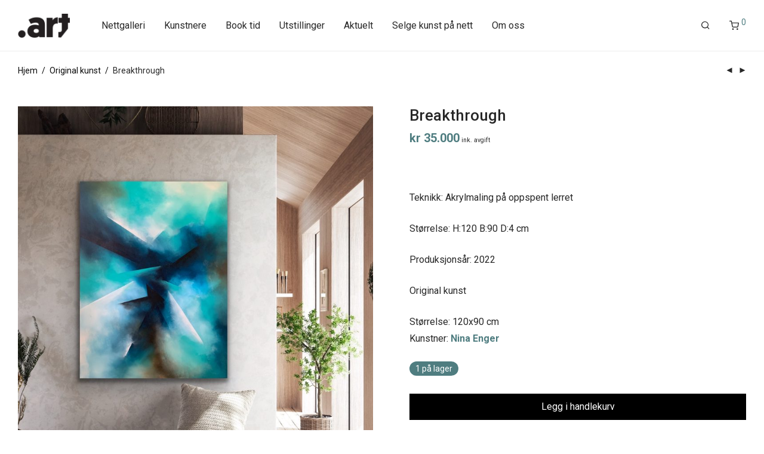

--- FILE ---
content_type: text/html; charset=UTF-8
request_url: https://prikkart.com/kunst/breakthrough/
body_size: 19841
content:
<!DOCTYPE html>

<html lang="nb-NO" class="footer-sticky-1">
    <head>
        <meta charset="UTF-8">
        <meta name="viewport" content="width=device-width, initial-scale=1.0, maximum-scale=1.0, user-scalable=no">
		<meta name='robots' content='index, follow, max-image-preview:large, max-snippet:-1, max-video-preview:-1' />
	<style>img:is([sizes="auto" i], [sizes^="auto," i]) { contain-intrinsic-size: 3000px 1500px }</style>
	
	<!-- This site is optimized with the Yoast SEO Premium plugin v23.9 (Yoast SEO v23.9) - https://yoast.com/wordpress/plugins/seo/ -->
	<title>Breakthrough | Prikkart</title>
	<link rel="canonical" href="https://165.227.155.3/kunst/breakthrough/" />
	<meta property="og:locale" content="nb_NO" />
	<meta property="og:type" content="article" />
	<meta property="og:title" content="Breakthrough" />
	<meta property="og:description" content="  Teknikk: Akrylmaling på oppspent lerret Størrelse: H:120 B:90 D:4 cm Produksjonsår: 2022 Original kunst" />
	<meta property="og:url" content="https://165.227.155.3/kunst/breakthrough/" />
	<meta property="og:site_name" content="Prikkart" />
	<meta property="article:modified_time" content="2023-12-11T08:13:44+00:00" />
	<meta property="og:image" content="https://165.227.155.3/wp-content/uploads/2022/11/IMG_2874.jpg" />
	<meta property="og:image:width" content="1800" />
	<meta property="og:image:height" content="2000" />
	<meta property="og:image:type" content="image/jpeg" />
	<meta name="twitter:card" content="summary_large_image" />
	<script type="application/ld+json" class="yoast-schema-graph">{"@context":"https://schema.org","@graph":[{"@type":["WebPage","ItemPage"],"@id":"https://165.227.155.3/kunst/breakthrough/","url":"https://165.227.155.3/kunst/breakthrough/","name":"Breakthrough | Prikkart","isPartOf":{"@id":"https://prikkart.com/#website"},"primaryImageOfPage":{"@id":"https://165.227.155.3/kunst/breakthrough/#primaryimage"},"image":{"@id":"https://165.227.155.3/kunst/breakthrough/#primaryimage"},"thumbnailUrl":"https://prikkart.com/wp-content/uploads/2022/11/IMG_2874.jpg","datePublished":"2022-08-25T06:31:00+00:00","dateModified":"2023-12-11T08:13:44+00:00","breadcrumb":{"@id":"https://165.227.155.3/kunst/breakthrough/#breadcrumb"},"inLanguage":"nb-NO","potentialAction":[{"@type":"ReadAction","target":["https://165.227.155.3/kunst/breakthrough/"]}]},{"@type":"ImageObject","inLanguage":"nb-NO","@id":"https://165.227.155.3/kunst/breakthrough/#primaryimage","url":"https://prikkart.com/wp-content/uploads/2022/11/IMG_2874.jpg","contentUrl":"https://prikkart.com/wp-content/uploads/2022/11/IMG_2874.jpg","width":1800,"height":2000},{"@type":"BreadcrumbList","@id":"https://165.227.155.3/kunst/breakthrough/#breadcrumb","itemListElement":[{"@type":"ListItem","position":1,"name":"Hjem","item":"https://prikkart.com/"},{"@type":"ListItem","position":2,"name":"Nettgalleri","item":"https://prikkart.com/nettgalleri/"},{"@type":"ListItem","position":3,"name":"Breakthrough"}]},{"@type":"WebSite","@id":"https://prikkart.com/#website","url":"https://prikkart.com/","name":"Prikkart","description":"Galleri Prikkart finner du i Vika!","publisher":{"@id":"https://prikkart.com/#organization"},"potentialAction":[{"@type":"SearchAction","target":{"@type":"EntryPoint","urlTemplate":"https://prikkart.com/?s={search_term_string}"},"query-input":{"@type":"PropertyValueSpecification","valueRequired":true,"valueName":"search_term_string"}}],"inLanguage":"nb-NO"},{"@type":"Organization","@id":"https://prikkart.com/#organization","name":"Prikkart","url":"https://prikkart.com/","logo":{"@type":"ImageObject","inLanguage":"nb-NO","@id":"https://prikkart.com/#/schema/logo/image/","url":"https://prikkart.com/wp-content/uploads/2020/11/prikkart-logo-black.png","contentUrl":"https://prikkart.com/wp-content/uploads/2020/11/prikkart-logo-black.png","width":182,"height":84,"caption":"Prikkart"},"image":{"@id":"https://prikkart.com/#/schema/logo/image/"}}]}</script>
	<!-- / Yoast SEO Premium plugin. -->


<link rel='dns-prefetch' href='//maxcdn.bootstrapcdn.com' />
<link rel='dns-prefetch' href='//kit-free.fontawesome.com' />
<link rel='dns-prefetch' href='//fonts.googleapis.com' />
<link rel="alternate" type="application/rss+xml" title="Prikkart &raquo; strøm" href="https://prikkart.com/feed/" />
<link rel="alternate" type="application/rss+xml" title="Prikkart &raquo; kommentarstrøm" href="https://prikkart.com/comments/feed/" />
<script type="text/javascript">
/* <![CDATA[ */
window._wpemojiSettings = {"baseUrl":"https:\/\/s.w.org\/images\/core\/emoji\/15.0.3\/72x72\/","ext":".png","svgUrl":"https:\/\/s.w.org\/images\/core\/emoji\/15.0.3\/svg\/","svgExt":".svg","source":{"concatemoji":"https:\/\/prikkart.com\/wp-includes\/js\/wp-emoji-release.min.js?ver=6.7.4"}};
/*! This file is auto-generated */
!function(i,n){var o,s,e;function c(e){try{var t={supportTests:e,timestamp:(new Date).valueOf()};sessionStorage.setItem(o,JSON.stringify(t))}catch(e){}}function p(e,t,n){e.clearRect(0,0,e.canvas.width,e.canvas.height),e.fillText(t,0,0);var t=new Uint32Array(e.getImageData(0,0,e.canvas.width,e.canvas.height).data),r=(e.clearRect(0,0,e.canvas.width,e.canvas.height),e.fillText(n,0,0),new Uint32Array(e.getImageData(0,0,e.canvas.width,e.canvas.height).data));return t.every(function(e,t){return e===r[t]})}function u(e,t,n){switch(t){case"flag":return n(e,"\ud83c\udff3\ufe0f\u200d\u26a7\ufe0f","\ud83c\udff3\ufe0f\u200b\u26a7\ufe0f")?!1:!n(e,"\ud83c\uddfa\ud83c\uddf3","\ud83c\uddfa\u200b\ud83c\uddf3")&&!n(e,"\ud83c\udff4\udb40\udc67\udb40\udc62\udb40\udc65\udb40\udc6e\udb40\udc67\udb40\udc7f","\ud83c\udff4\u200b\udb40\udc67\u200b\udb40\udc62\u200b\udb40\udc65\u200b\udb40\udc6e\u200b\udb40\udc67\u200b\udb40\udc7f");case"emoji":return!n(e,"\ud83d\udc26\u200d\u2b1b","\ud83d\udc26\u200b\u2b1b")}return!1}function f(e,t,n){var r="undefined"!=typeof WorkerGlobalScope&&self instanceof WorkerGlobalScope?new OffscreenCanvas(300,150):i.createElement("canvas"),a=r.getContext("2d",{willReadFrequently:!0}),o=(a.textBaseline="top",a.font="600 32px Arial",{});return e.forEach(function(e){o[e]=t(a,e,n)}),o}function t(e){var t=i.createElement("script");t.src=e,t.defer=!0,i.head.appendChild(t)}"undefined"!=typeof Promise&&(o="wpEmojiSettingsSupports",s=["flag","emoji"],n.supports={everything:!0,everythingExceptFlag:!0},e=new Promise(function(e){i.addEventListener("DOMContentLoaded",e,{once:!0})}),new Promise(function(t){var n=function(){try{var e=JSON.parse(sessionStorage.getItem(o));if("object"==typeof e&&"number"==typeof e.timestamp&&(new Date).valueOf()<e.timestamp+604800&&"object"==typeof e.supportTests)return e.supportTests}catch(e){}return null}();if(!n){if("undefined"!=typeof Worker&&"undefined"!=typeof OffscreenCanvas&&"undefined"!=typeof URL&&URL.createObjectURL&&"undefined"!=typeof Blob)try{var e="postMessage("+f.toString()+"("+[JSON.stringify(s),u.toString(),p.toString()].join(",")+"));",r=new Blob([e],{type:"text/javascript"}),a=new Worker(URL.createObjectURL(r),{name:"wpTestEmojiSupports"});return void(a.onmessage=function(e){c(n=e.data),a.terminate(),t(n)})}catch(e){}c(n=f(s,u,p))}t(n)}).then(function(e){for(var t in e)n.supports[t]=e[t],n.supports.everything=n.supports.everything&&n.supports[t],"flag"!==t&&(n.supports.everythingExceptFlag=n.supports.everythingExceptFlag&&n.supports[t]);n.supports.everythingExceptFlag=n.supports.everythingExceptFlag&&!n.supports.flag,n.DOMReady=!1,n.readyCallback=function(){n.DOMReady=!0}}).then(function(){return e}).then(function(){var e;n.supports.everything||(n.readyCallback(),(e=n.source||{}).concatemoji?t(e.concatemoji):e.wpemoji&&e.twemoji&&(t(e.twemoji),t(e.wpemoji)))}))}((window,document),window._wpemojiSettings);
/* ]]> */
</script>
<style id='wp-emoji-styles-inline-css' type='text/css'>

	img.wp-smiley, img.emoji {
		display: inline !important;
		border: none !important;
		box-shadow: none !important;
		height: 1em !important;
		width: 1em !important;
		margin: 0 0.07em !important;
		vertical-align: -0.1em !important;
		background: none !important;
		padding: 0 !important;
	}
</style>
<link rel='stylesheet' id='wcpb-product-badges-public-css' href='https://prikkart.com/wp-content/plugins/wcpb-product-badges/assets/css/public.min.css?ver=3.1.0' type='text/css' media='all' />
<link rel='stylesheet' id='afrfq-front-css' href='https://prikkart.com/wp-content/plugins/woocommerce-request-a-quote/assets/css/afrfq_front.css?ver=1.1' type='text/css' media='all' />
<link rel='stylesheet' id='afrfq-font-awesom-css' href='https://maxcdn.bootstrapcdn.com/font-awesome/4.5.0/css/font-awesome.css?ver=4.5.0' type='text/css' media='all' />
<link rel='stylesheet' id='dashicons-css' href='https://prikkart.com/wp-includes/css/dashicons.min.css?ver=6.7.4' type='text/css' media='all' />
<link rel='stylesheet' id='photoswipe-css' href='https://prikkart.com/wp-content/plugins/woocommerce/assets/css/photoswipe/photoswipe.min.css?ver=9.4.4' type='text/css' media='all' />
<link rel='stylesheet' id='photoswipe-default-skin-css' href='https://prikkart.com/wp-content/plugins/woocommerce/assets/css/photoswipe/default-skin/default-skin.min.css?ver=9.4.4' type='text/css' media='all' />
<style id='woocommerce-inline-inline-css' type='text/css'>
.woocommerce form .form-row .required { visibility: visible; }
</style>
<link rel='stylesheet' id='vipps-gw-css' href='https://prikkart.com/wp-content/plugins/woo-vipps/css/vipps.css?ver=1732868069' type='text/css' media='all' />
<link rel='stylesheet' id='normalize-css' href='https://prikkart.com/wp-content/themes/savoy/assets/css/third-party/normalize.min.css?ver=3.0.2' type='text/css' media='all' />
<link rel='stylesheet' id='slick-slider-css' href='https://prikkart.com/wp-content/themes/savoy/assets/css/third-party/slick.min.css?ver=1.5.5' type='text/css' media='all' />
<link rel='stylesheet' id='slick-slider-theme-css' href='https://prikkart.com/wp-content/themes/savoy/assets/css/third-party/slick-theme.min.css?ver=1.5.5' type='text/css' media='all' />
<link rel='stylesheet' id='magnific-popup-css' href='https://prikkart.com/wp-content/themes/savoy/assets/css/third-party/magnific-popup.min.css?ver=0.9.7' type='text/css' media='all' />
<link rel='stylesheet' id='font-awesome-css' href='https://kit-free.fontawesome.com/releases/latest/css/free.min.css?ver=5.x' type='text/css' media='all' />
<link rel='stylesheet' id='nm-grid-css' href='https://prikkart.com/wp-content/themes/savoy/assets/css/grid.css?ver=2.8.0' type='text/css' media='all' />
<link rel='stylesheet' id='selectod-css' href='https://prikkart.com/wp-content/themes/savoy/assets/css/third-party/selectod.min.css?ver=3.8.1' type='text/css' media='all' />
<link rel='stylesheet' id='nm-shop-css' href='https://prikkart.com/wp-content/themes/savoy/assets/css/shop.css?ver=2.8.0' type='text/css' media='all' />
<link rel='stylesheet' id='nm-icons-css' href='https://prikkart.com/wp-content/themes/savoy/assets/css/font-icons/theme-icons/theme-icons.min.css?ver=2.8.0' type='text/css' media='all' />
<link rel='stylesheet' id='nm-core-css' href='https://prikkart.com/wp-content/themes/savoy/style.css?ver=2.8.0' type='text/css' media='all' />
<link rel='stylesheet' id='nm-elements-css' href='https://prikkart.com/wp-content/themes/savoy/assets/css/elements.css?ver=2.8.0' type='text/css' media='all' />
<link rel='stylesheet' id='nm-portfolio-css' href='https://prikkart.com/wp-content/plugins/nm-portfolio/assets/css/nm-portfolio.css?ver=1.2.8' type='text/css' media='all' />
<link rel='stylesheet' id='redux-google-fonts-nm_theme_options-css' href='https://fonts.googleapis.com/css?family=Roboto%3A%2C400%2C500%2C500%2C400%2C400%2C400%2C700&#038;subset=latin&#038;ver=1732888007' type='text/css' media='all' />
<link rel='stylesheet' id='nm-child-theme-css' href='https://prikkart.com/wp-content/themes/savoy-child2.3.6/style.css?ver=6.7.4' type='text/css' media='all' />
<script type="text/javascript" src="https://prikkart.com/wp-includes/js/jquery/jquery.min.js?ver=3.7.1" id="jquery-core-js"></script>
<script type="text/javascript" src="https://prikkart.com/wp-includes/js/jquery/jquery-migrate.min.js?ver=3.4.1" id="jquery-migrate-js"></script>
<script type="text/javascript" src="https://prikkart.com/wp-content/plugins/woocommerce/assets/js/jquery-blockui/jquery.blockUI.min.js?ver=2.7.0-wc.9.4.4" id="jquery-blockui-js" defer="defer" data-wp-strategy="defer"></script>
<script type="text/javascript" id="wc-add-to-cart-js-extra">
/* <![CDATA[ */
var wc_add_to_cart_params = {"ajax_url":"\/wp-admin\/admin-ajax.php","wc_ajax_url":"\/?wc-ajax=%%endpoint%%","i18n_view_cart":"Vis handlekurv","cart_url":"https:\/\/prikkart.com\/handlekurv\/","is_cart":"","cart_redirect_after_add":"no"};
/* ]]> */
</script>
<script type="text/javascript" src="https://prikkart.com/wp-content/plugins/woocommerce/assets/js/frontend/add-to-cart.min.js?ver=9.4.4" id="wc-add-to-cart-js" defer="defer" data-wp-strategy="defer"></script>
<script type="text/javascript" src="https://prikkart.com/wp-content/plugins/woocommerce/assets/js/flexslider/jquery.flexslider.min.js?ver=2.7.2-wc.9.4.4" id="flexslider-js" defer="defer" data-wp-strategy="defer"></script>
<script type="text/javascript" src="https://prikkart.com/wp-content/plugins/woocommerce/assets/js/photoswipe/photoswipe.min.js?ver=4.1.1-wc.9.4.4" id="photoswipe-js" defer="defer" data-wp-strategy="defer"></script>
<script type="text/javascript" src="https://prikkart.com/wp-content/plugins/woocommerce/assets/js/photoswipe/photoswipe-ui-default.min.js?ver=4.1.1-wc.9.4.4" id="photoswipe-ui-default-js" defer="defer" data-wp-strategy="defer"></script>
<script type="text/javascript" id="wc-single-product-js-extra">
/* <![CDATA[ */
var wc_single_product_params = {"i18n_required_rating_text":"Vennligst velg en vurdering","review_rating_required":"yes","flexslider":{"rtl":false,"animation":"fade","smoothHeight":false,"directionNav":true,"controlNav":"thumbnails","slideshow":false,"animationSpeed":300,"animationLoop":false,"allowOneSlide":false},"zoom_enabled":"","zoom_options":[],"photoswipe_enabled":"1","photoswipe_options":{"shareEl":true,"closeOnScroll":false,"history":false,"hideAnimationDuration":0,"showAnimationDuration":0,"showHideOpacity":true,"bgOpacity":1,"loop":false,"closeOnVerticalDrag":false,"barsSize":{"top":0,"bottom":0},"tapToClose":true,"tapToToggleControls":false,"shareButtons":[{"id":"facebook","label":"Share on Facebook","url":"https:\/\/www.facebook.com\/sharer\/sharer.php?u={{url}}"},{"id":"twitter","label":"Tweet","url":"https:\/\/twitter.com\/intent\/tweet?text={{text}}&url={{url}}"},{"id":"pinterest","label":"Pin it","url":"http:\/\/www.pinterest.com\/pin\/create\/button\/?url={{url}}&media={{image_url}}&description={{text}}"},{"id":"download","label":"Download image","url":"{{raw_image_url}}","download":true}]},"flexslider_enabled":"1"};
/* ]]> */
</script>
<script type="text/javascript" src="https://prikkart.com/wp-content/plugins/woocommerce/assets/js/frontend/single-product.min.js?ver=9.4.4" id="wc-single-product-js" defer="defer" data-wp-strategy="defer"></script>
<script type="text/javascript" src="https://prikkart.com/wp-content/plugins/woocommerce/assets/js/js-cookie/js.cookie.min.js?ver=2.1.4-wc.9.4.4" id="js-cookie-js" defer="defer" data-wp-strategy="defer"></script>
<script type="text/javascript" id="woocommerce-js-extra">
/* <![CDATA[ */
var woocommerce_params = {"ajax_url":"\/wp-admin\/admin-ajax.php","wc_ajax_url":"\/?wc-ajax=%%endpoint%%"};
/* ]]> */
</script>
<script type="text/javascript" src="https://prikkart.com/wp-content/plugins/woocommerce/assets/js/frontend/woocommerce.min.js?ver=9.4.4" id="woocommerce-js" defer="defer" data-wp-strategy="defer"></script>
<script></script><link rel="https://api.w.org/" href="https://prikkart.com/wp-json/" /><link rel="alternate" title="JSON" type="application/json" href="https://prikkart.com/wp-json/wp/v2/product/7459" /><link rel="EditURI" type="application/rsd+xml" title="RSD" href="https://prikkart.com/xmlrpc.php?rsd" />
<meta name="generator" content="WordPress 6.7.4" />
<meta name="generator" content="WooCommerce 9.4.4" />
<link rel='shortlink' href='https://prikkart.com/?p=7459' />
<link rel="alternate" title="oEmbed (JSON)" type="application/json+oembed" href="https://prikkart.com/wp-json/oembed/1.0/embed?url=https%3A%2F%2Fprikkart.com%2Fkunst%2Fbreakthrough%2F" />
<link rel="alternate" title="oEmbed (XML)" type="text/xml+oembed" href="https://prikkart.com/wp-json/oembed/1.0/embed?url=https%3A%2F%2Fprikkart.com%2Fkunst%2Fbreakthrough%2F&#038;format=xml" />
<script id="CookieConsent" src="https://policy.app.cookieinformation.com/uc.js"
    data-culture="NB" data-gcm-version="2.0" type="text/javascript"></script>

<!-- Google Tag Manager -->
<script>(function(w,d,s,l,i){w[l]=w[l]||[];w[l].push({'gtm.start':
new Date().getTime(),event:'gtm.js'});var f=d.getElementsByTagName(s)[0],
j=d.createElement(s),dl=l!='dataLayer'?'&l='+l:'';j.async=true;j.src=
'https://www.googletagmanager.com/gtm.js?id='+i+dl;f.parentNode.insertBefore(j,f);
})(window,document,'script','dataLayer','GTM-K3349XM');</script>
<!-- End Google Tag Manager -->

<!-- Global site tag (gtag.js) - Google Analytics -->
<script async src="https://www.googletagmanager.com/gtag/js?id=UA-120995062-1"></script>
<script>
  window.dataLayer = window.dataLayer || [];
  function gtag(){dataLayer.push(arguments);}
  gtag('js', new Date());

  gtag('config', 'UA-120995062-1');
</script>

	<noscript><style>.woocommerce-product-gallery{ opacity: 1 !important; }</style></noscript>
	<style type="text/css">.recentcomments a{display:inline !important;padding:0 !important;margin:0 !important;}</style><meta name="generator" content="Powered by WPBakery Page Builder - drag and drop page builder for WordPress."/>
<style class='wp-fonts-local' type='text/css'>
@font-face{font-family:Inter;font-style:normal;font-weight:300 900;font-display:fallback;src:url('https://prikkart.com/wp-content/plugins/woocommerce/assets/fonts/Inter-VariableFont_slnt,wght.woff2') format('woff2');font-stretch:normal;}
@font-face{font-family:Cardo;font-style:normal;font-weight:400;font-display:fallback;src:url('https://prikkart.com/wp-content/plugins/woocommerce/assets/fonts/cardo_normal_400.woff2') format('woff2');}
</style>
<link rel="icon" href="https://prikkart.com/wp-content/uploads/2020/11/cropped-prikkart-web-icon-32x32.png" sizes="32x32" />
<link rel="icon" href="https://prikkart.com/wp-content/uploads/2020/11/cropped-prikkart-web-icon-192x192.png" sizes="192x192" />
<link rel="apple-touch-icon" href="https://prikkart.com/wp-content/uploads/2020/11/cropped-prikkart-web-icon-180x180.png" />
<meta name="msapplication-TileImage" content="https://prikkart.com/wp-content/uploads/2020/11/cropped-prikkart-web-icon-270x270.png" />
<style type="text/css" class="nm-custom-styles">body{font-family:Roboto,sans-serif;}.nm-menu li a{font-size:16px;font-weight:400;}#nm-mobile-menu .menu > li > a{font-weight:normal;}#nm-mobile-menu-main-ul.menu > li > a{font-size:15px;}#nm-mobile-menu-secondary-ul.menu li a{font-size:13px;}.vc_tta.vc_tta-accordion .vc_tta-panel-title > a,.vc_tta.vc_general .vc_tta-tab > a,.nm-team-member-content h2,.nm-post-slider-content h3,.vc_pie_chart .wpb_pie_chart_heading,.wpb_content_element .wpb_tour_tabs_wrapper .wpb_tabs_nav a,.wpb_content_element .wpb_accordion_header a,.woocommerce-order-details .order_details tfoot tr:last-child th,.woocommerce-order-details .order_details tfoot tr:last-child td,#order_review .shop_table tfoot .order-total,#order_review .shop_table tfoot .order-total,.cart-collaterals .shop_table tr.order-total,.shop_table.cart .nm-product-details a,#nm-shop-sidebar-popup #nm-shop-search input,.nm-shop-categories li a,.nm-shop-filter-menu li a,.woocommerce-message,.woocommerce-info,.woocommerce-error,blockquote,.commentlist .comment .comment-text .meta strong,.nm-related-posts-content h3,.nm-blog-no-results h1,.nm-term-description,.nm-blog-categories-list li a,.nm-blog-categories-toggle li a,.nm-blog-heading h1,#nm-mobile-menu-top-ul .nm-mobile-menu-item-search input{font-size:18px;}@media all and (max-width:768px){.vc_toggle_title h3{font-size:18px;}}@media all and (max-width:400px){#nm-shop-search input{font-size:18px;}}.add_to_cart_inline .add_to_cart_button,.add_to_cart_inline .amount,.nm-product-category-text > a,.nm-testimonial-description,.nm-feature h3,.nm_btn,.vc_toggle_content,.nm-message-box,.wpb_text_column,#nm-wishlist-table ul li.title .woocommerce-loop-product__title,.nm-order-track-top p,.customer_details h3,.woocommerce-order-details .order_details tbody,.woocommerce-MyAccount-content .shop_table tr th,.woocommerce-MyAccount-navigation ul li a,.nm-MyAccount-user-info .nm-username,.nm-MyAccount-dashboard,.nm-myaccount-lost-reset-password h2,.nm-login-form-divider span,.woocommerce-thankyou-order-details li strong,.woocommerce-order-received h3,#order_review .shop_table tbody .product-name,.woocommerce-checkout .nm-coupon-popup-wrap .nm-shop-notice,.nm-checkout-login-coupon .nm-shop-notice,.shop_table.cart .nm-product-quantity-pricing .product-subtotal,.shop_table.cart .product-quantity,.shop_attributes tr th,.shop_attributes tr td,#tab-description,.woocommerce-tabs .tabs li a,.woocommerce-product-details__short-description,.nm-shop-no-products h3,.nm-infload-controls a,#nm-shop-browse-wrap .term-description,.list_nosep .nm-shop-categories .nm-shop-sub-categories li a,.nm-shop-taxonomy-text .term-description,.nm-shop-loop-details h3,.woocommerce-loop-category__title,div.wpcf7-response-output,.wpcf7 .wpcf7-form-control,.widget_search button,.widget_product_search #searchsubmit,#wp-calendar caption,.widget .nm-widget-title,.post .entry-content,.comment-form p label,.no-comments,.commentlist .pingback p,.commentlist .trackback p,.commentlist .comment .comment-text .description,.nm-search-results .nm-post-content,.post-password-form > p:first-child,.nm-post-pagination a .long-title,.nm-blog-list .nm-post-content,.nm-blog-grid .nm-post-content,.nm-blog-classic .nm-post-content,.nm-blog-pagination a,.nm-blog-categories-list.columns li a,.page-numbers li a,.page-numbers li span,#nm-widget-panel .total,#nm-widget-panel .nm-cart-panel-item-price .amount,#nm-widget-panel .quantity .qty,#nm-widget-panel .nm-cart-panel-quantity-pricing > span.quantity,#nm-widget-panel .product-quantity,.nm-cart-panel-product-title,#nm-widget-panel .product_list_widget .empty,#nm-cart-panel-loader h5,.nm-widget-panel-header,.button,input[type=submit]{font-size:16px;}@media all and (max-width:991px){#nm-shop-sidebar .widget .nm-widget-title,.nm-shop-categories li a{font-size:16px;}}@media all and (max-width:768px){.vc_tta.vc_tta-accordion .vc_tta-panel-title > a,.vc_tta.vc_tta-tabs.vc_tta-tabs-position-left .vc_tta-tab > a,.vc_tta.vc_tta-tabs.vc_tta-tabs-position-top .vc_tta-tab > a,.wpb_content_element .wpb_tour_tabs_wrapper .wpb_tabs_nav a,.wpb_content_element .wpb_accordion_header a,.nm-term-description{font-size:16px;}}@media all and (max-width:550px){.shop_table.cart .nm-product-details a,.nm-shop-notice,.nm-related-posts-content h3{font-size:16px;}}@media all and (max-width:400px){.nm-product-category-text .nm-product-category-heading,.nm-team-member-content h2,#nm-wishlist-empty h1,.cart-empty,.nm-shop-filter-menu li a,.nm-blog-categories-list li a{font-size:16px;}}.vc_progress_bar .vc_single_bar .vc_label,.woocommerce-tabs .tabs li a span,.product .summary .price del .amount,#nm-shop-sidebar-popup-reset-button,#nm-shop-sidebar-popup .nm-shop-sidebar .widget:last-child .nm-widget-title,#nm-shop-sidebar-popup .nm-shop-sidebar .widget .nm-widget-title,.nm-shop-filter-menu li a i,.woocommerce-loop-category__title .count,span.wpcf7-not-valid-tip,.widget_rss ul li .rss-date,.wp-caption-text,.comment-respond h3 #cancel-comment-reply-link,.nm-blog-categories-toggle li .count,.nm-menu-wishlist-count,.nm-menu li.nm-menu-offscreen .nm-menu-cart-count,.nm-menu-cart .count,.nm-menu .sub-menu li a,body{font-size:14px;}@media all and (max-width:768px){.wpcf7 .wpcf7-form-control{font-size:14px;}}@media all and (max-width:400px){.nm-blog-grid .nm-post-content,.header-mobile-default .nm-menu-cart.no-icon .count{font-size:14px;}}#nm-wishlist-table .nm-variations-list,.nm-MyAccount-user-info .nm-logout-button.border,#order_review .place-order noscript,#payment .payment_methods li .payment_box,#order_review .shop_table tfoot .woocommerce-remove-coupon,.cart-collaterals .shop_table tr.cart-discount td a,#nm-shop-sidebar-popup #nm-shop-search-notice,.wc-item-meta,.variation,.woocommerce-password-hint,.woocommerce-password-strength,.nm-validation-inline-notices .form-row.woocommerce-invalid-required-field:after{font-size:12px;}body{font-weight:normal;}h1, .h1-size{font-weight:500;}h2, .h2-size{font-weight:500;}h3, .h3-size{font-weight:400;}h4, .h4-size,h5, .h5-size,h6, .h6-size{font-weight:400;}body{color:#282828;}.nm-portfolio-single-back a span {background:#282828;}.mfp-close,.wpb_content_element .wpb_tour_tabs_wrapper .wpb_tabs_nav li.ui-tabs-active a,.vc_pie_chart .vc_pie_chart_value,.vc_progress_bar .vc_single_bar .vc_label .vc_label_units,.nm-testimonial-description,.form-row label,.woocommerce-form__label,#nm-shop-search-close:hover,.products .price .amount,.nm-shop-loop-actions > a,.nm-shop-loop-actions > a:active,.nm-shop-loop-actions > a:focus,.nm-infload-controls a,.woocommerce-breadcrumb a, .woocommerce-breadcrumb span,.variations,.woocommerce-grouped-product-list-item__label a,.woocommerce-grouped-product-list-item__price ins .amount,.woocommerce-grouped-product-list-item__price > .amount,.nm-quantity-wrap .quantity .nm-qty-minus,.nm-quantity-wrap .quantity .nm-qty-plus,.product .summary .single_variation_wrap .nm-quantity-wrap label:not(.nm-qty-label-abbrev),.woocommerce-tabs .tabs li.active a,.shop_attributes th,.product_meta,.shop_table.cart .nm-product-details a,.shop_table.cart .product-quantity,.shop_table.cart .nm-product-quantity-pricing .product-subtotal,.shop_table.cart .product-remove a,.cart-collaterals,.nm-cart-empty,#order_review .shop_table,#payment .payment_methods li label,.woocommerce-thankyou-order-details li strong,.wc-bacs-bank-details li strong,.nm-MyAccount-user-info .nm-username strong,.woocommerce-MyAccount-navigation ul li a:hover,.woocommerce-MyAccount-navigation ul li.is-active a,.woocommerce-table--order-details,#nm-wishlist-empty .note i,a.dark,a:hover,.nm-blog-heading h1 strong,.nm-post-header .nm-post-meta a,.nm-post-pagination a,.commentlist > li .comment-text .meta strong,.commentlist > li .comment-text .meta strong a,.comment-form p label,.entry-content strong,blockquote,blockquote p,.widget_search button,.widget_product_search #searchsubmit,.widget_recent_comments ul li .comment-author-link,.widget_recent_comments ul li:before{color:#0a0a0a;}@media all and (max-width: 991px){.nm-shop-menu .nm-shop-filter-menu li a:hover,.nm-shop-menu .nm-shop-filter-menu li.active a,#nm-shop-sidebar .widget.show .nm-widget-title,#nm-shop-sidebar .widget .nm-widget-title:hover{color:#0a0a0a;}}.nm-portfolio-single-back a:hover span{background:#0a0a0a;}.wpb_content_element .wpb_tour_tabs_wrapper .wpb_tabs_nav a,.wpb_content_element .wpb_accordion_header a,#nm-shop-search-close,.woocommerce-breadcrumb,.nm-single-product-menu a,.star-rating:before,.woocommerce-tabs .tabs li a,.product_meta span.sku,.product_meta a,.nm-product-wishlist-button-wrap a,.nm-product-share a,.nm-wishlist-share ul li a:not(:hover),.nm-post-meta,.nm-post-share a,.nm-post-pagination a .short-title,.commentlist > li .comment-text .meta time{color:#282828;}.vc_toggle_title i,#nm-wishlist-empty p.icon i,h1{color:#282828;}h2{color:#282828;}h3{color:#282828;}h4, h5, h6{color:#282828;}a,a.dark:hover,a.gray:hover,a.invert-color:hover,.nm-highlight-text,.nm-highlight-text h1,.nm-highlight-text h2,.nm-highlight-text h3,.nm-highlight-text h4,.nm-highlight-text h5,.nm-highlight-text h6,.nm-highlight-text p,.nm-menu-wishlist-count,.nm-menu-cart a .count,.nm-menu li.nm-menu-offscreen .nm-menu-cart-count,.page-numbers li span.current,.page-numbers li a:hover,.nm-blog .sticky .nm-post-thumbnail:before,.nm-blog .category-sticky .nm-post-thumbnail:before,.nm-blog-categories-list li a:hover,.nm-blog-categories ul li.current-cat a,.widget ul li.active,.widget ul li a:hover,.widget ul li a:focus,.widget ul li a.active,#wp-calendar tbody td a,.nm-banner-link.type-txt:hover,.nm-banner.text-color-light .nm-banner-link.type-txt:hover,.nm-portfolio-categories li.current a,.add_to_cart_inline ins,.nm-product-categories.layout-separated .product-category:hover .nm-product-category-text > a,.woocommerce-breadcrumb a:hover,.products .price ins .amount,.products .price ins,.no-touch .nm-shop-loop-actions > a:hover,.nm-shop-menu ul li a:hover,.nm-shop-menu ul li.current-cat > a,.nm-shop-menu ul li.active a,.nm-shop-heading span,.nm-single-product-menu a:hover,.woocommerce-product-gallery__trigger:hover,.woocommerce-product-gallery .flex-direction-nav a:hover,.product-summary .price .amount,.product-summary .price ins,.product .summary .price .amount,.nm-product-wishlist-button-wrap a.added:active,.nm-product-wishlist-button-wrap a.added:focus,.nm-product-wishlist-button-wrap a.added:hover,.nm-product-wishlist-button-wrap a.added,.woocommerce-tabs .tabs li a span,#review_form .comment-form-rating .stars:hover a,#review_form .comment-form-rating .stars.has-active a,.product_meta a:hover,.star-rating span:before,.nm-order-view .commentlist li .comment-text .meta,.nm_widget_price_filter ul li.current,.post-type-archive-product .widget_product_categories .product-categories > li:first-child > a,.widget_product_categories ul li.current-cat > a,.widget_layered_nav ul li.chosen a,.widget_layered_nav_filters ul li.chosen a,.product_list_widget li ins .amount,.woocommerce.widget_rating_filter .wc-layered-nav-rating.chosen > a,.nm-wishlist-button.added:active,.nm-wishlist-button.added:focus,.nm-wishlist-button.added:hover,.nm-wishlist-button.added,.slick-prev:not(.slick-disabled):hover,.slick-next:not(.slick-disabled):hover,.flickity-button:hover,.pswp__button:hover,.nm-portfolio-categories li a:hover{color:#4f7d80;}.nm-blog-categories ul li.current-cat a,.nm-portfolio-categories li.current a,.woocommerce-product-gallery.pagination-enabled .flex-control-thumbs li img.flex-active,.widget_layered_nav ul li.chosen a,.widget_layered_nav_filters ul li.chosen a,.slick-dots li.slick-active button,.flickity-page-dots .dot.is-selected{border-color:#4f7d80;}.blockUI.blockOverlay:after,.nm-loader:after,.nm-image-overlay:before,.nm-image-overlay:after,.gallery-icon:before,.gallery-icon:after,.widget_tag_cloud a:hover,.widget_product_tag_cloud a:hover{background:#4f7d80;}@media all and (max-width:400px){.woocommerce-product-gallery.pagination-enabled .flex-control-thumbs li img.flex-active,.slick-dots li.slick-active button,.flickity-page-dots .dot.is-selected{background:#4f7d80;}}.header-border-1 .nm-header,.nm-blog-list .nm-post-divider,#nm-blog-pagination.infinite-load,.nm-post-pagination,.no-post-comments .nm-related-posts,.nm-footer-widgets.has-border,#nm-shop-browse-wrap.nm-shop-description-borders .term-description,.nm-shop-sidebar-default #nm-shop-sidebar .widget,.products.grid-list li:not(:last-child) .nm-shop-loop-product-wrap,.nm-infload-controls a,.woocommerce-tabs,.upsells,.related,.shop_table.cart tr td,#order_review .shop_table tbody tr th,#order_review .shop_table tbody tr td,#payment .payment_methods,#payment .payment_methods li,.woocommerce-MyAccount-orders tr td,.woocommerce-MyAccount-orders tr:last-child td,.woocommerce-table--order-details tbody tr td,.woocommerce-table--order-details tbody tr:first-child td,.woocommerce-table--order-details tfoot tr:last-child td,.woocommerce-table--order-details tfoot tr:last-child th,#nm-wishlist-table > ul > li,#nm-wishlist-table > ul:first-child > li,.wpb_accordion .wpb_accordion_section,.nm-portfolio-single-footer{border-color:#eeeeee;}.nm-blog-classic .nm-post-divider,.nm-search-results .nm-post-divider{background:#eeeeee;}.nm-blog-categories-list li span,.nm-shop-menu ul li > span,.nm-portfolio-categories li span{color: #cccccc;}.nm-post-meta:before,.nm-testimonial-author span:before{background:#cccccc;}.button,input[type=submit],.widget_tag_cloud a, .widget_product_tag_cloud a,.add_to_cart_inline .add_to_cart_button,#nm-shop-sidebar-popup-button,.products.grid-list .nm-shop-loop-actions > a:first-of-type,.products.grid-list .nm-shop-loop-actions > a:first-child,#order_review .shop_table tbody .product-name .product-quantity{color:#ffffff;background-color:#000000;}.button:hover,input[type=submit]:hover.products.grid-list .nm-shop-loop-actions > a:first-of-type,.products.grid-list .nm-shop-loop-actions > a:first-child{color:#ffffff;}#nm-blog-pagination a,.button.border{border-color:#aaaaaa;}#nm-blog-pagination a,#nm-blog-pagination a:hover,.button.border,.button.border:hover{color:#282828;}#nm-blog-pagination a:not([disabled]):hover,.button.border:not([disabled]):hover{color:#282828;border-color:#4f7d80;}.product-summary .quantity .nm-qty-minus,.product-summary .quantity .nm-qty-plus{color:#000000;}.nm-page-wrap{background-color:#ffffff;}.nm-divider .nm-divider-title,.nm-header-search{background:#ffffff;}.woocommerce-cart .blockOverlay,.woocommerce-checkout .blockOverlay {background-color:#ffffff !important;}.nm-top-bar{background:#282828;}.nm-top-bar .nm-top-bar-text,.nm-top-bar .nm-top-bar-text a,.nm-top-bar .nm-menu > li > a,.nm-top-bar .nm-menu > li > a:hover,.nm-top-bar-social li i{color:#eeeeee;}.nm-header-placeholder{height:84px;}.nm-header{line-height:50px;padding-top:17px;padding-bottom:17px;background:#ffffff;}.home .nm-header{background:#ffffff;}.mobile-menu-open .nm-header{background:#ffffff !important;}.header-on-scroll .nm-header,.home.header-transparency.header-on-scroll .nm-header{background:#ffffff;}.header-on-scroll .nm-header:not(.static-on-scroll){padding-top:10px;padding-bottom:10px;}.nm-header.stacked .nm-header-logo,.nm-header.stacked-centered .nm-header-logo{padding-bottom:0px;}.nm-header-logo svg,.nm-header-logo img{height:40px;}@media all and (max-width:991px){.nm-header-placeholder{height:70px;}.nm-header{line-height:50px;padding-top:10px;padding-bottom:10px;}.nm-header.stacked .nm-header-logo,.nm-header.stacked-centered .nm-header-logo{padding-bottom:0px;}.nm-header-logo svg,.nm-header-logo img{height:30px;}}@media all and (max-width:400px){.nm-header-placeholder{height:70px;}.nm-header{line-height:50px;}.nm-header-logo svg,.nm-header-logo img{height:20px;}}.nm-menu li a{color:#282828;}.nm-menu li a:hover{color:#4f7d80;}.header-transparency-light:not(.header-on-scroll):not(.mobile-menu-open) #nm-main-menu-ul > li > a,.header-transparency-light:not(.header-on-scroll):not(.mobile-menu-open) #nm-right-menu-ul > li > a{color:#ffffff;}.header-transparency-dark:not(.header-on-scroll):not(.mobile-menu-open) #nm-main-menu-ul > li > a,.header-transparency-dark:not(.header-on-scroll):not(.mobile-menu-open) #nm-right-menu-ul > li > a{color:#282828;}.header-transparency-light:not(.header-on-scroll):not(.mobile-menu-open) #nm-main-menu-ul > li > a:hover,.header-transparency-light:not(.header-on-scroll):not(.mobile-menu-open) #nm-right-menu-ul > li > a:hover{color:#dcdcdc;}.header-transparency-dark:not(.header-on-scroll):not(.mobile-menu-open) #nm-main-menu-ul > li > a:hover,.header-transparency-dark:not(.header-on-scroll):not(.mobile-menu-open) #nm-right-menu-ul > li > a:hover{color:#707070;}.no-touch .header-transparency-light:not(.header-on-scroll):not(.mobile-menu-open) .nm-header:hover{background-color:transparent;}.no-touch .header-transparency-dark:not(.header-on-scroll):not(.mobile-menu-open) .nm-header:hover{background-color:transparent;}.nm-menu .sub-menu{background:#282828;}.nm-menu .sub-menu li a{color:#a0a0a0;}.nm-menu .megamenu > .sub-menu > ul > li:not(.nm-menu-item-has-image) > a,.nm-menu .sub-menu li a .label,.nm-menu .sub-menu li a:hover{color:#eeeeee;}.nm-menu .megamenu.full > .sub-menu{padding-top:28px;padding-bottom:15px;background:#ffffff;}.nm-menu .megamenu.full > .sub-menu > ul{max-width:1247px;}.nm-menu .megamenu.full .sub-menu li a{color:#777777;}.nm-menu .megamenu.full > .sub-menu > ul > li:not(.nm-menu-item-has-image) > a,.nm-menu .megamenu.full .sub-menu li a:hover{color:#282828;}.nm-menu .megamenu > .sub-menu > ul > li.nm-menu-item-has-image{border-right-color:#eeeeee;}.nm-menu-icon span{background:#282828;}.header-transparency-light:not(.header-on-scroll):not(.mobile-menu-open) .nm-menu-icon span{background:#ffffff;}.header-transparency-dark:not(.header-on-scroll):not(.mobile-menu-open) .nm-menu-icon span{background:#282828;}#nm-mobile-menu{ background:#ffffff;}#nm-mobile-menu .menu li{border-bottom-color:#eeeeee;}#nm-mobile-menu .menu a,#nm-mobile-menu .menu li .nm-menu-toggle,#nm-mobile-menu-top-ul .nm-mobile-menu-item-search input,#nm-mobile-menu-top-ul .nm-mobile-menu-item-search span,.nm-mobile-menu-social-ul li a{color:#282828;}.no-touch #nm-mobile-menu .menu a:hover,#nm-mobile-menu .menu li.active > a,#nm-mobile-menu .menu > li.active > .nm-menu-toggle:before,#nm-mobile-menu .menu a .label,.nm-mobile-menu-social-ul li a:hover{color:#000000;}#nm-mobile-menu .sub-menu{border-top-color:#eeeeee;}.nm-footer-widgets{padding-top:55px;padding-bottom:15px;background-color:#ffffff;}.nm-footer-widgets,.nm-footer-widgets .widget ul li a,.nm-footer-widgets a{color:#777777;}.nm-footer-widgets .widget .nm-widget-title{color:#282828;}.nm-footer-widgets .widget ul li a:hover,.nm-footer-widgets a:hover{color:#dc9814;}.nm-footer-widgets .widget_tag_cloud a:hover,.nm-footer-widgets .widget_product_tag_cloud a:hover{background:#dc9814;}@media all and (max-width:991px){.nm-footer-widgets{padding-top:55px;padding-bottom:15px;}}.nm-footer-bar{color:#aaaaaa;}.nm-footer-bar-inner{padding-top:30px;padding-bottom:30px;background-color:#282828;}.nm-footer-bar a{color:#aaaaaa;}.nm-footer-bar a:hover{color:#eeeeee;}.nm-footer-bar .menu > li{border-bottom-color:#3a3a3a;}.nm-footer-bar-social a{color:#eeeeee;}.nm-footer-bar-social a:hover{color:#c6c6c6;}@media all and (max-width:991px){.nm-footer-bar-inner{padding-top:30px;padding-bottom:30px;}}.nm-comments{background:#f7f7f7;}.nm-comments .commentlist > li,.nm-comments .commentlist .pingback,.nm-comments .commentlist .trackback{border-color:#e7e7e7;}#nm-shop-products-overlay,#nm-shop{background-color:#ffffff;}#nm-shop-taxonomy-header.has-image{height:370px;}.nm-shop-taxonomy-text-col{max-width:none;}.nm-shop-taxonomy-text h1{color:#282828;}.nm-shop-taxonomy-text .term-description{color:#777777;}@media all and (max-width:991px){#nm-shop-taxonomy-header.has-image{height:370px;}}@media all and (max-width:768px){#nm-shop-taxonomy-header.has-image{height:210px;}} .nm-shop-widget-scroll{height:145px;}.onsale{color:#ffffff;background:#4f7d80;}.nm-label-itsnew{color:#0a0a0a;background:#ffdb66;}.products li.outofstock .nm-shop-loop-thumbnail > a:after{color:#ffffff;background:#d77162;}.nm-shop-loop-thumbnail{background:#eeeeee;}.has-bg-color .nm-single-product-bg{background:transparent;}.nm-featured-video-icon{color:#ffffff;background:#000000;}@media all and (max-width:1080px){.woocommerce-product-gallery__wrapper{max-width:500px;}.has-bg-color .woocommerce-product-gallery {background:transparent;}}@media all and (max-width:1080px){.woocommerce-product-gallery.pagination-enabled .flex-control-thumbs{background-color:#ffffff;}}.nm-variation-control.nm-variation-control-color li i{width:19px;height:19px;}.nm-variation-control.nm-variation-control-image li .nm-pa-image-thumbnail-wrap{width:19px;height:19px;}.product .summary .stock.in-stock {background: #4f7d80;}</style>
<style type="text/css" class="nm-translation-styles">.products li.outofstock .nm-shop-loop-thumbnail > a:after{content:"Solgt";}.nm-validation-inline-notices .form-row.woocommerce-invalid-required-field:after{content:"Required field.";}</style>
<noscript><style> .wpb_animate_when_almost_visible { opacity: 1; }</style></noscript>    </head>
    
	<body class="product-template-default single single-product postid-7459 theme-savoy woocommerce woocommerce-page woocommerce-no-js nm-wpb-default nm-page-load-transition-0 nm-preload header-fixed header-mobile-default header-border-1 widget-panel-dark wpb-js-composer js-comp-ver-8.0.1 vc_responsive">
                
        <div class="nm-page-overflow">
            <div class="nm-page-wrap">
                                            
                <div class="nm-page-wrap-inner">
                    <div id="nm-header-placeholder" class="nm-header-placeholder"></div>

<header id="nm-header" class="nm-header default resize-on-scroll clear">
    <div class="nm-header-inner">
        <div class="nm-header-row nm-row">
    <div class="nm-header-col col-xs-12">
                
        <div class="nm-header-logo">
    <a href="https://prikkart.com/">
        <img src="https://prikkart.com/wp-content/uploads/2021/03/prikkart-kunst-galleri-pa-nett-logo-black.png" class="nm-logo" width="182" height="84" alt="Prikkart">
            </a>
</div>
                       
        <nav class="nm-main-menu">
            <ul id="nm-main-menu-ul" class="nm-menu">
                <li id="menu-item-1249" class="megamenu full col-6 mobile-thumbnail-menu menu-item menu-item-type-post_type menu-item-object-page menu-item-has-children current_page_parent menu-item-1249"><a href="https://prikkart.com/nettgalleri/">Nettgalleri</a>
<div class='sub-menu'><div class='nm-sub-menu-bridge'></div><ul class='nm-sub-menu-ul'>
	<li id="menu-item-10903" class="menu-item menu-item-type-taxonomy menu-item-object-product_cat nm-menu-item-has-image menu-item-10903"><a href="https://prikkart.com/kunst-kategori/utvalgt-kunst/"><img src="https://prikkart.com/wp-content/uploads/2023/12/prikkart-kunst-nettgalleri-utvalgt-kunst-ikon.svg" loading="eager" alt="" width="0" height="0" class="nm-menu-item-image" /><span class="nm-menu-item-image-title">Utvalgt kunst</span></a></li>
	<li id="menu-item-1318" class="shop-ajax-link shop-redirect-link menu-item menu-item-type-taxonomy menu-item-object-product_cat current-product-ancestor current-menu-parent current-product-parent nm-menu-item-has-image menu-item-1318"><a href="https://prikkart.com/kunst-kategori/original-kunst/"><img src="https://prikkart.com/wp-content/uploads/2023/12/prikkart-kunst-nettgalleri-original-kunst-ikon.svg" loading="eager" alt="" width="0" height="0" class="nm-menu-item-image" /><span class="nm-menu-item-image-title">Original kunst</span></a></li>
	<li id="menu-item-1155" class="shop-ajax-link shop-redirect-link menu-item menu-item-type-taxonomy menu-item-object-product_cat nm-menu-item-has-image menu-item-1155"><a href="https://prikkart.com/kunst-kategori/gavetips/"><img src="https://prikkart.com/wp-content/uploads/2023/12/prikkart-kunst-nettgalleri-gavetips-ikon.svg" loading="eager" alt="" width="0" height="0" class="nm-menu-item-image" /><span class="nm-menu-item-image-title">Gavetips</span></a></li>
	<li id="menu-item-1156" class="shop-ajax-link shop-redirect-link menu-item menu-item-type-taxonomy menu-item-object-product_cat nm-menu-item-has-image menu-item-1156"><a href="https://prikkart.com/kunst-kategori/store-bilder/"><img src="https://prikkart.com/wp-content/uploads/2023/12/prikkart-kunst-nettgalleri-store-kunstverk-ikon.svg" loading="eager" alt="" width="0" height="0" class="nm-menu-item-image" /><span class="nm-menu-item-image-title">Store bilder</span></a></li>
	<li id="menu-item-1153" class="shop-ajax-link shop-redirect-link menu-item menu-item-type-taxonomy menu-item-object-product_cat nm-menu-item-has-image menu-item-1153"><a href="https://prikkart.com/kunst-kategori/samtidskunst/"><img src="https://prikkart.com/wp-content/uploads/2023/12/prikkart-kunst-nettgalleri-samtidskunst-ikon.svg" loading="eager" alt="" width="0" height="0" class="nm-menu-item-image" /><span class="nm-menu-item-image-title">Samtidskunst</span></a></li>
	<li id="menu-item-1250" class="menu-item menu-item-type-post_type menu-item-object-page current_page_parent nm-menu-item-has-image menu-item-1250"><a href="https://prikkart.com/nettgalleri/"><img src="https://prikkart.com/wp-content/uploads/2023/12/prikkart-kunst-nettgalleri-se-all-kunst-ikon.svg" loading="eager" alt="" width="0" height="0" class="nm-menu-item-image" /><span class="nm-menu-item-image-title">Se all kunst</span></a></li>
</ul></div>
</li>
<li id="menu-item-1301" class="menu-item menu-item-type-post_type menu-item-object-page menu-item-1301"><a href="https://prikkart.com/kunstnere/">Kunstnere</a></li>
<li id="menu-item-11128" class="menu-item menu-item-type-post_type menu-item-object-page menu-item-11128"><a href="https://prikkart.com/book-tid/">Book tid</a></li>
<li id="menu-item-2292" class="menu-item menu-item-type-post_type menu-item-object-page menu-item-2292"><a href="https://prikkart.com/utstillinger/">Utstillinger</a></li>
<li id="menu-item-2245" class="menu-item menu-item-type-post_type menu-item-object-page menu-item-2245"><a href="https://prikkart.com/aktuelt/">Aktuelt</a></li>
<li id="menu-item-1286" class="menu-item menu-item-type-post_type menu-item-object-page menu-item-1286"><a href="https://prikkart.com/selge-kunst-pa-nett/">Selge kunst på nett</a></li>
<li id="menu-item-1165" class="menu-item menu-item-type-post_type menu-item-object-page menu-item-1165"><a href="https://prikkart.com/om-oss/">Om oss</a></li>
            </ul>
        </nav>
        
        <nav class="nm-right-menu">
            <ul id="nm-right-menu-ul" class="nm-menu">
                <li class="nm-menu-search menu-item-default has-icon"><a href="#" id="nm-menu-search-btn" aria-label="Søk"><i class="nm-font nm-font-search"></i></a></li><li class="nm-menu-cart menu-item-default has-icon"><a href="#" id="nm-menu-cart-btn"><i class="nm-menu-cart-icon nm-font nm-font-cart"></i> <span class="nm-menu-cart-count count nm-count-zero">0</span></a></li>                <li class="nm-menu-offscreen menu-item-default">
                    <span class="nm-menu-cart-count count nm-count-zero">0</span>                    <a href="#" id="nm-mobile-menu-button" class="clicked"><div class="nm-menu-icon"><span class="line-1"></span><span class="line-2"></span><span class="line-3"></span></div></a>
                </li>
            </ul>
        </nav>

            </div>
</div>    </div>
</header>


<div id="nm-header-search">
    <a href="#" id="nm-header-search-close" class="nm-font nm-font-close2"></a>
    
    <div class="nm-header-search-wrap">
        <div class="nm-row">
            <div class="col-xs-12">
                <form id="nm-header-search-form" role="search" method="get" action="https://prikkart.com/">
                    <i class="nm-font nm-font-search"></i>
                    <input type="text" id="nm-header-search-input" autocomplete="off" value="" name="s" placeholder="Søk produkter" />
                    <input type="hidden" name="post_type" value="product" />
                </form>

                                <div id="nm-header-search-notice"><span>press <u>Enter</u> to search</span></div>
                            </div>
        </div>
    </div>
</div>
	
		
			<div class="woocommerce-notices-wrapper"></div>
<div id="product-7459" class="nm-single-product layout-scrolling scrolling-variable-grid gallery-col-6 summary-col-6 thumbnails-vertical no-bg-color meta-layout-default tabs-layout-default product type-product post-7459 status-publish first instock product_cat-original-kunst product_tag-abstrakt-kunst has-post-thumbnail taxable shipping-taxable purchasable product-type-simple">
    <div class="nm-single-product-bg clear">
    
        
<div class="nm-single-product-top">
    <div class="nm-row">
        <div class="col-xs-9">
            <nav id="nm-breadcrumb" class="woocommerce-breadcrumb" itemprop="breadcrumb"><a href="https://prikkart.com">Hjem</a><span class="delimiter">/</span><a href="https://prikkart.com/kunst-kategori/original-kunst/">Original kunst</a><span class="delimiter">/</span>Breakthrough</nav>        </div>

        <div class="col-xs-3">
            <div class="nm-single-product-menu">
                <a href="https://prikkart.com/kunst/intersection/" rel="next"><i class="nm-font nm-font-media-play flip"></i></a><a href="https://prikkart.com/kunst/lysglimt/" rel="prev"><i class="nm-font nm-font-media-play"></i></a>            </div>
        </div>
    </div>
</div>
        
        <div id="nm-shop-notices-wrap"></div>
        <div class="nm-single-product-showcase">
            <div class="nm-single-product-summary-row nm-row">
                <div class="nm-single-product-summary-col col-xs-12">
                    <div class="woocommerce-product-gallery woocommerce-product-gallery--with-images woocommerce-product-gallery--columns-4 images lightbox-enabled" data-columns="4" style="opacity: 0; transition: opacity .25s ease-in-out;">
	    
    <figure class="woocommerce-product-gallery__wrapper">
		<div data-thumb="https://prikkart.com/wp-content/uploads/2022/11/IMG_2874-800x1000.jpg" data-thumb-alt="" data-thumb-srcset="https://prikkart.com/wp-content/uploads/2022/11/IMG_2874-800x1000.jpg 800w, https://prikkart.com/wp-content/uploads/2022/11/IMG_2874-300x375.jpg 300w" class="woocommerce-product-gallery__image"><a href="https://prikkart.com/wp-content/uploads/2022/11/IMG_2874.jpg"><img width="800" height="1000" src="https://prikkart.com/wp-content/uploads/2022/11/IMG_2874-800x1000.jpg" class="wp-post-image" alt="" data-caption="" data-src="https://prikkart.com/wp-content/uploads/2022/11/IMG_2874.jpg" data-large_image="https://prikkart.com/wp-content/uploads/2022/11/IMG_2874.jpg" data-large_image_width="1800" data-large_image_height="2000" decoding="async" fetchpriority="high" srcset="https://prikkart.com/wp-content/uploads/2022/11/IMG_2874-800x1000.jpg 800w, https://prikkart.com/wp-content/uploads/2022/11/IMG_2874-300x375.jpg 300w" sizes="(max-width: 800px) 100vw, 800px" /></a></div><div data-thumb="https://prikkart.com/wp-content/uploads/2022/08/Breakthrough-120904-cm-Nina-Enger-800x1000.jpg" data-thumb-alt="" data-thumb-srcset="https://prikkart.com/wp-content/uploads/2022/08/Breakthrough-120904-cm-Nina-Enger-800x1000.jpg 800w, https://prikkart.com/wp-content/uploads/2022/08/Breakthrough-120904-cm-Nina-Enger-300x375.jpg 300w" class="woocommerce-product-gallery__image"><a href="https://prikkart.com/wp-content/uploads/2022/08/Breakthrough-120904-cm-Nina-Enger-scaled.jpg"><img width="800" height="1000" src="https://prikkart.com/wp-content/uploads/2022/08/Breakthrough-120904-cm-Nina-Enger-800x1000.jpg" class="" alt="" data-caption="" data-src="https://prikkart.com/wp-content/uploads/2022/08/Breakthrough-120904-cm-Nina-Enger-scaled.jpg" data-large_image="https://prikkart.com/wp-content/uploads/2022/08/Breakthrough-120904-cm-Nina-Enger-scaled.jpg" data-large_image_width="1919" data-large_image_height="2560" decoding="async" srcset="https://prikkart.com/wp-content/uploads/2022/08/Breakthrough-120904-cm-Nina-Enger-800x1000.jpg 800w, https://prikkart.com/wp-content/uploads/2022/08/Breakthrough-120904-cm-Nina-Enger-300x375.jpg 300w" sizes="(max-width: 800px) 100vw, 800px" /></a></div><div data-thumb="https://prikkart.com/wp-content/uploads/2022/08/IMG_9800-800x1000.jpg" data-thumb-alt="" data-thumb-srcset="https://prikkart.com/wp-content/uploads/2022/08/IMG_9800-800x1000.jpg 800w, https://prikkart.com/wp-content/uploads/2022/08/IMG_9800-300x375.jpg 300w" class="woocommerce-product-gallery__image"><a href="https://prikkart.com/wp-content/uploads/2022/08/IMG_9800-scaled.jpg"><img width="800" height="1000" src="https://prikkart.com/wp-content/uploads/2022/08/IMG_9800-800x1000.jpg" class="" alt="" data-caption="" data-src="https://prikkart.com/wp-content/uploads/2022/08/IMG_9800-scaled.jpg" data-large_image="https://prikkart.com/wp-content/uploads/2022/08/IMG_9800-scaled.jpg" data-large_image_width="2560" data-large_image_height="1920" decoding="async" srcset="https://prikkart.com/wp-content/uploads/2022/08/IMG_9800-800x1000.jpg 800w, https://prikkart.com/wp-content/uploads/2022/08/IMG_9800-300x375.jpg 300w" sizes="(max-width: 800px) 100vw, 800px" /></a></div><div data-thumb="https://prikkart.com/wp-content/uploads/2022/08/IMG_9802-800x1000.jpg" data-thumb-alt="" data-thumb-srcset="https://prikkart.com/wp-content/uploads/2022/08/IMG_9802-800x1000.jpg 800w, https://prikkart.com/wp-content/uploads/2022/08/IMG_9802-300x375.jpg 300w" class="woocommerce-product-gallery__image"><a href="https://prikkart.com/wp-content/uploads/2022/08/IMG_9802-scaled.jpg"><img width="800" height="1000" src="https://prikkart.com/wp-content/uploads/2022/08/IMG_9802-800x1000.jpg" class="" alt="" data-caption="" data-src="https://prikkart.com/wp-content/uploads/2022/08/IMG_9802-scaled.jpg" data-large_image="https://prikkart.com/wp-content/uploads/2022/08/IMG_9802-scaled.jpg" data-large_image_width="2560" data-large_image_height="1920" decoding="async" loading="lazy" srcset="https://prikkart.com/wp-content/uploads/2022/08/IMG_9802-800x1000.jpg 800w, https://prikkart.com/wp-content/uploads/2022/08/IMG_9802-300x375.jpg 300w" sizes="auto, (max-width: 800px) 100vw, 800px" /></a></div><div data-thumb="https://prikkart.com/wp-content/uploads/2022/08/IMG_9803-2-800x1000.jpg" data-thumb-alt="" data-thumb-srcset="https://prikkart.com/wp-content/uploads/2022/08/IMG_9803-2-800x1000.jpg 800w, https://prikkart.com/wp-content/uploads/2022/08/IMG_9803-2-300x375.jpg 300w" class="woocommerce-product-gallery__image"><a href="https://prikkart.com/wp-content/uploads/2022/08/IMG_9803-2-scaled.jpg"><img width="800" height="1000" src="https://prikkart.com/wp-content/uploads/2022/08/IMG_9803-2-800x1000.jpg" class="" alt="" data-caption="" data-src="https://prikkart.com/wp-content/uploads/2022/08/IMG_9803-2-scaled.jpg" data-large_image="https://prikkart.com/wp-content/uploads/2022/08/IMG_9803-2-scaled.jpg" data-large_image_width="1920" data-large_image_height="2560" decoding="async" loading="lazy" srcset="https://prikkart.com/wp-content/uploads/2022/08/IMG_9803-2-800x1000.jpg 800w, https://prikkart.com/wp-content/uploads/2022/08/IMG_9803-2-300x375.jpg 300w" sizes="auto, (max-width: 800px) 100vw, 800px" /></a></div><div data-thumb="https://prikkart.com/wp-content/uploads/2022/08/IMG_9804-800x1000.jpg" data-thumb-alt="" data-thumb-srcset="https://prikkart.com/wp-content/uploads/2022/08/IMG_9804-800x1000.jpg 800w, https://prikkart.com/wp-content/uploads/2022/08/IMG_9804-300x375.jpg 300w" class="woocommerce-product-gallery__image"><a href="https://prikkart.com/wp-content/uploads/2022/08/IMG_9804-scaled.jpg"><img width="800" height="1000" src="https://prikkart.com/wp-content/uploads/2022/08/IMG_9804-800x1000.jpg" class="" alt="" data-caption="" data-src="https://prikkart.com/wp-content/uploads/2022/08/IMG_9804-scaled.jpg" data-large_image="https://prikkart.com/wp-content/uploads/2022/08/IMG_9804-scaled.jpg" data-large_image_width="1920" data-large_image_height="2560" decoding="async" loading="lazy" srcset="https://prikkart.com/wp-content/uploads/2022/08/IMG_9804-800x1000.jpg 800w, https://prikkart.com/wp-content/uploads/2022/08/IMG_9804-300x375.jpg 300w" sizes="auto, (max-width: 800px) 100vw, 800px" /></a></div><div data-thumb="https://prikkart.com/wp-content/uploads/2022/08/IMG_9805-800x1000.jpg" data-thumb-alt="" data-thumb-srcset="https://prikkart.com/wp-content/uploads/2022/08/IMG_9805-800x1000.jpg 800w, https://prikkart.com/wp-content/uploads/2022/08/IMG_9805-300x375.jpg 300w" class="woocommerce-product-gallery__image"><a href="https://prikkart.com/wp-content/uploads/2022/08/IMG_9805-scaled.jpg"><img width="800" height="1000" src="https://prikkart.com/wp-content/uploads/2022/08/IMG_9805-800x1000.jpg" class="" alt="" data-caption="" data-src="https://prikkart.com/wp-content/uploads/2022/08/IMG_9805-scaled.jpg" data-large_image="https://prikkart.com/wp-content/uploads/2022/08/IMG_9805-scaled.jpg" data-large_image_width="1920" data-large_image_height="2560" decoding="async" loading="lazy" srcset="https://prikkart.com/wp-content/uploads/2022/08/IMG_9805-800x1000.jpg 800w, https://prikkart.com/wp-content/uploads/2022/08/IMG_9805-300x375.jpg 300w" sizes="auto, (max-width: 800px) 100vw, 800px" /></a></div><div data-thumb="https://prikkart.com/wp-content/uploads/2022/08/IMG_9806-2-800x1000.jpg" data-thumb-alt="" data-thumb-srcset="https://prikkart.com/wp-content/uploads/2022/08/IMG_9806-2-800x1000.jpg 800w, https://prikkart.com/wp-content/uploads/2022/08/IMG_9806-2-300x375.jpg 300w" class="woocommerce-product-gallery__image"><a href="https://prikkart.com/wp-content/uploads/2022/08/IMG_9806-2-scaled.jpg"><img width="800" height="1000" src="https://prikkart.com/wp-content/uploads/2022/08/IMG_9806-2-800x1000.jpg" class="" alt="" data-caption="" data-src="https://prikkart.com/wp-content/uploads/2022/08/IMG_9806-2-scaled.jpg" data-large_image="https://prikkart.com/wp-content/uploads/2022/08/IMG_9806-2-scaled.jpg" data-large_image_width="1920" data-large_image_height="2560" decoding="async" loading="lazy" srcset="https://prikkart.com/wp-content/uploads/2022/08/IMG_9806-2-800x1000.jpg 800w, https://prikkart.com/wp-content/uploads/2022/08/IMG_9806-2-300x375.jpg 300w" sizes="auto, (max-width: 800px) 100vw, 800px" /></a></div><div data-thumb="https://prikkart.com/wp-content/uploads/2022/08/IMG_9806-800x1000.jpg" data-thumb-alt="" data-thumb-srcset="https://prikkart.com/wp-content/uploads/2022/08/IMG_9806-800x1000.jpg 800w, https://prikkart.com/wp-content/uploads/2022/08/IMG_9806-300x375.jpg 300w" class="woocommerce-product-gallery__image"><a href="https://prikkart.com/wp-content/uploads/2022/08/IMG_9806-scaled.jpg"><img width="800" height="1000" src="https://prikkart.com/wp-content/uploads/2022/08/IMG_9806-800x1000.jpg" class="" alt="" data-caption="" data-src="https://prikkart.com/wp-content/uploads/2022/08/IMG_9806-scaled.jpg" data-large_image="https://prikkart.com/wp-content/uploads/2022/08/IMG_9806-scaled.jpg" data-large_image_width="1920" data-large_image_height="2560" decoding="async" loading="lazy" srcset="https://prikkart.com/wp-content/uploads/2022/08/IMG_9806-800x1000.jpg 800w, https://prikkart.com/wp-content/uploads/2022/08/IMG_9806-300x375.jpg 300w" sizes="auto, (max-width: 800px) 100vw, 800px" /></a></div><div data-thumb="https://prikkart.com/wp-content/uploads/2022/08/IMG_9807-800x1000.jpg" data-thumb-alt="" data-thumb-srcset="https://prikkart.com/wp-content/uploads/2022/08/IMG_9807-800x1000.jpg 800w, https://prikkart.com/wp-content/uploads/2022/08/IMG_9807-300x375.jpg 300w" class="woocommerce-product-gallery__image"><a href="https://prikkart.com/wp-content/uploads/2022/08/IMG_9807-scaled.jpg"><img width="800" height="1000" src="https://prikkart.com/wp-content/uploads/2022/08/IMG_9807-800x1000.jpg" class="" alt="" data-caption="" data-src="https://prikkart.com/wp-content/uploads/2022/08/IMG_9807-scaled.jpg" data-large_image="https://prikkart.com/wp-content/uploads/2022/08/IMG_9807-scaled.jpg" data-large_image_width="1920" data-large_image_height="2560" decoding="async" loading="lazy" srcset="https://prikkart.com/wp-content/uploads/2022/08/IMG_9807-800x1000.jpg 800w, https://prikkart.com/wp-content/uploads/2022/08/IMG_9807-300x375.jpg 300w" sizes="auto, (max-width: 800px) 100vw, 800px" /></a></div><div data-thumb="https://prikkart.com/wp-content/uploads/2022/08/IMG_9808-2-800x1000.jpg" data-thumb-alt="" data-thumb-srcset="https://prikkart.com/wp-content/uploads/2022/08/IMG_9808-2-800x1000.jpg 800w, https://prikkart.com/wp-content/uploads/2022/08/IMG_9808-2-300x375.jpg 300w" class="woocommerce-product-gallery__image"><a href="https://prikkart.com/wp-content/uploads/2022/08/IMG_9808-2-scaled.jpg"><img width="800" height="1000" src="https://prikkart.com/wp-content/uploads/2022/08/IMG_9808-2-800x1000.jpg" class="" alt="" data-caption="" data-src="https://prikkart.com/wp-content/uploads/2022/08/IMG_9808-2-scaled.jpg" data-large_image="https://prikkart.com/wp-content/uploads/2022/08/IMG_9808-2-scaled.jpg" data-large_image_width="1920" data-large_image_height="2560" decoding="async" loading="lazy" srcset="https://prikkart.com/wp-content/uploads/2022/08/IMG_9808-2-800x1000.jpg 800w, https://prikkart.com/wp-content/uploads/2022/08/IMG_9808-2-300x375.jpg 300w" sizes="auto, (max-width: 800px) 100vw, 800px" /></a></div><div data-thumb="https://prikkart.com/wp-content/uploads/2022/08/IMG_9809-800x1000.jpg" data-thumb-alt="" data-thumb-srcset="https://prikkart.com/wp-content/uploads/2022/08/IMG_9809-800x1000.jpg 800w, https://prikkart.com/wp-content/uploads/2022/08/IMG_9809-300x375.jpg 300w" class="woocommerce-product-gallery__image"><a href="https://prikkart.com/wp-content/uploads/2022/08/IMG_9809-scaled.jpg"><img width="800" height="1000" src="https://prikkart.com/wp-content/uploads/2022/08/IMG_9809-800x1000.jpg" class="" alt="" data-caption="" data-src="https://prikkart.com/wp-content/uploads/2022/08/IMG_9809-scaled.jpg" data-large_image="https://prikkart.com/wp-content/uploads/2022/08/IMG_9809-scaled.jpg" data-large_image_width="1920" data-large_image_height="2560" decoding="async" loading="lazy" srcset="https://prikkart.com/wp-content/uploads/2022/08/IMG_9809-800x1000.jpg 800w, https://prikkart.com/wp-content/uploads/2022/08/IMG_9809-300x375.jpg 300w" sizes="auto, (max-width: 800px) 100vw, 800px" /></a></div><div data-thumb="https://prikkart.com/wp-content/uploads/2022/11/IMG_2875-800x1000.jpg" data-thumb-alt="" data-thumb-srcset="https://prikkart.com/wp-content/uploads/2022/11/IMG_2875-800x1000.jpg 800w, https://prikkart.com/wp-content/uploads/2022/11/IMG_2875-300x375.jpg 300w" class="woocommerce-product-gallery__image"><a href="https://prikkart.com/wp-content/uploads/2022/11/IMG_2875.jpg"><img width="800" height="1000" src="https://prikkart.com/wp-content/uploads/2022/11/IMG_2875-800x1000.jpg" class="" alt="" data-caption="" data-src="https://prikkart.com/wp-content/uploads/2022/11/IMG_2875.jpg" data-large_image="https://prikkart.com/wp-content/uploads/2022/11/IMG_2875.jpg" data-large_image_width="1500" data-large_image_height="1679" decoding="async" loading="lazy" srcset="https://prikkart.com/wp-content/uploads/2022/11/IMG_2875-800x1000.jpg 800w, https://prikkart.com/wp-content/uploads/2022/11/IMG_2875-300x375.jpg 300w" sizes="auto, (max-width: 800px) 100vw, 800px" /></a></div><div data-thumb="https://prikkart.com/wp-content/uploads/2022/11/IMG_2876-800x1000.jpg" data-thumb-alt="" data-thumb-srcset="https://prikkart.com/wp-content/uploads/2022/11/IMG_2876-800x1000.jpg 800w, https://prikkart.com/wp-content/uploads/2022/11/IMG_2876-300x375.jpg 300w" class="woocommerce-product-gallery__image"><a href="https://prikkart.com/wp-content/uploads/2022/11/IMG_2876.jpg"><img width="800" height="1000" src="https://prikkart.com/wp-content/uploads/2022/11/IMG_2876-800x1000.jpg" class="" alt="" data-caption="" data-src="https://prikkart.com/wp-content/uploads/2022/11/IMG_2876.jpg" data-large_image="https://prikkart.com/wp-content/uploads/2022/11/IMG_2876.jpg" data-large_image_width="2000" data-large_image_height="2000" decoding="async" loading="lazy" srcset="https://prikkart.com/wp-content/uploads/2022/11/IMG_2876-800x1000.jpg 800w, https://prikkart.com/wp-content/uploads/2022/11/IMG_2876-300x375.jpg 300w" sizes="auto, (max-width: 800px) 100vw, 800px" /></a></div><div data-thumb="https://prikkart.com/wp-content/uploads/2022/11/IMG_2877-800x1000.jpg" data-thumb-alt="" data-thumb-srcset="https://prikkart.com/wp-content/uploads/2022/11/IMG_2877-800x1000.jpg 800w, https://prikkart.com/wp-content/uploads/2022/11/IMG_2877-300x375.jpg 300w" class="woocommerce-product-gallery__image"><a href="https://prikkart.com/wp-content/uploads/2022/11/IMG_2877.jpg"><img width="800" height="1000" src="https://prikkart.com/wp-content/uploads/2022/11/IMG_2877-800x1000.jpg" class="" alt="" data-caption="" data-src="https://prikkart.com/wp-content/uploads/2022/11/IMG_2877.jpg" data-large_image="https://prikkart.com/wp-content/uploads/2022/11/IMG_2877.jpg" data-large_image_width="1600" data-large_image_height="2169" decoding="async" loading="lazy" srcset="https://prikkart.com/wp-content/uploads/2022/11/IMG_2877-800x1000.jpg 800w, https://prikkart.com/wp-content/uploads/2022/11/IMG_2877-300x375.jpg 300w" sizes="auto, (max-width: 800px) 100vw, 800px" /></a></div><div data-thumb="https://prikkart.com/wp-content/uploads/2022/11/IMG_2878-800x1000.jpg" data-thumb-alt="" data-thumb-srcset="https://prikkart.com/wp-content/uploads/2022/11/IMG_2878-800x1000.jpg 800w, https://prikkart.com/wp-content/uploads/2022/11/IMG_2878-300x375.jpg 300w" class="woocommerce-product-gallery__image"><a href="https://prikkart.com/wp-content/uploads/2022/11/IMG_2878.jpg"><img width="800" height="1000" src="https://prikkart.com/wp-content/uploads/2022/11/IMG_2878-800x1000.jpg" class="" alt="" data-caption="" data-src="https://prikkart.com/wp-content/uploads/2022/11/IMG_2878.jpg" data-large_image="https://prikkart.com/wp-content/uploads/2022/11/IMG_2878.jpg" data-large_image_width="1877" data-large_image_height="2000" decoding="async" loading="lazy" srcset="https://prikkart.com/wp-content/uploads/2022/11/IMG_2878-800x1000.jpg 800w, https://prikkart.com/wp-content/uploads/2022/11/IMG_2878-300x375.jpg 300w" sizes="auto, (max-width: 800px) 100vw, 800px" /></a></div>	</figure>
    
    </div>

                    <div class="summary entry-summary">
                        <div id="nm-summary-pin">                        <div class="nm-product-summary-inner-col nm-product-summary-inner-col-1">  <h1 class="product_title entry-title position-relative">
    Breakthrough      </h1>

<p class="price">
    <span class="woocommerce-Price-amount amount"><bdi><span class="woocommerce-Price-currencySymbol">&#107;&#114;</span>&nbsp;35.000</bdi></span> <small class="woocommerce-price-suffix">ink. avgift</small>    
    </p>
</div><div class="nm-product-summary-inner-col nm-product-summary-inner-col-2">  <div class="woocommerce-product-details__short-description entry-content">
    <p> </p>
<p><span style="font-weight: 400">Teknikk: Akrylmaling på oppspent lerret</span></p>
<p><span style="font-weight: 400">Størrelse: H:120 B:90 D:4 cm</span></p>
<p><span style="font-weight: 400">Produksjonsår: 2022</span></p>
<p><span style="font-weight: 400">Original kunst</span></p>
<div>Størrelse: 120x90 cm</div><div>Kunstner: <a class="fw-700" href="https://prikkart.com/kunstnere/nina-enger/">Nina Enger</a></div>  </div>
<p class="stock in-stock">1 på lager</p>

	    
    <form class="cart" action="https://prikkart.com/kunst/breakthrough/" method="post" enctype='multipart/form-data'>
	 	            
        <div class="nm-quantity-wrap nm-is-readonly">
        <label>Antall</label>
    <label class="nm-qty-label-abbrev">Antall</label>

        <div class="quantity">
                <input
            type="hidden"
                        id="quantity_697c1c6c233f5"
            class="input-text qty text"
            name="quantity"
            value="1"
            size="4"
            min="1"
            max="1"
                            step="1"
                placeholder=""
                pattern="[0-9]*"
                    />
            </div>
    </div>
        
        <button type="submit" name="add-to-cart" value="7459" class="nm-simple-add-to-cart-button single_add_to_cart_button button alt">Legg i handlekurv</button>
        
        	</form>

	

<div class="nm-product-share-wrap has-share-buttons">
	    
        <div class="nm-product-share">
        <a href="//www.facebook.com/sharer.php?u=https://prikkart.com/kunst/breakthrough/" target="_blank" title="Share on Facebook"><i class="nm-font nm-font-facebook"></i></a><a href="//twitter.com/share?url=https://prikkart.com/kunst/breakthrough/" target="_blank" title="Share on Twitter"><i class="nm-font nm-font-twitter"></i></a><a href="//pinterest.com/pin/create/button/?url=https://prikkart.com/kunst/breakthrough/&amp;media=https://prikkart.com/wp-content/uploads/2022/11/IMG_2874.jpg&amp;description=Breakthrough" target="_blank" title="Pin on Pinterest"><i class="nm-font nm-font-pinterest"></i></a>    </div>
    </div>

</div>                                                </div>                    </div>
                </div>
            </div>
        </div>

        
        <div class="product-info-txt-wrapper">
            <div class="nm-row">
                <div class="col-xs-12">
                    <div class="nm-tabs-panel-inner">
                        <div class="nm-additional-information-inner">
                            <div class="position-relative">
                                <span class="mva-product-info"></span>
                                <span class="product-info-txt" >Dette kunstverket omsettes i opphavsmannens eget navn, og formidles av Prikkart som mellommann. <a href="/informasjon-og-betingelser/kunst-og-mva/">Les om kunst og MVA her!</a> Pris er inkludert avgifter som BKH-avgift og mva. der det gjelder.</span>
                            </div>
                        </div>
                    </div>
                </div>
            </div>
        </div>
    
    </div>
        
			
    
    <div class="woocommerce-tabs wc-tabs-wrapper">
        <div class="nm-product-tabs-col">
            <div class="nm-row">
                <div class="col-xs-12">
                    <ul class="tabs wc-tabs" role="tablist">
                                                    <li class="description_tab" id="tab-title-description" role="tab" aria-controls="tab-description">
                                <a href="#tab-description">
                                    Beskrivelse                                </a>
                            </li>
                                                    <li class="additional_information_tab" id="tab-title-additional_information" role="tab" aria-controls="tab-additional_information">
                                <a href="#tab-additional_information">
                                    Tilleggsinformasjon                                </a>
                            </li>
                                            </ul>
                </div>
            </div>

                            <div class="woocommerce-Tabs-panel woocommerce-Tabs-panel--description panel wc-tab" id="tab-description" role="tabpanel" aria-labelledby="tab-title-description">
                                        <div class="nm-row">
                        <div class="col-xs-12">
                            <div class="nm-tabs-panel-inner entry-content">
                                
<p><strong>Maleriet kan henges alle veier &#8211; har derfor ikke signert det ennå:-))</strong></p>
                            </div>
                        </div>
                    </div>
                                    </div>
                            <div class="woocommerce-Tabs-panel woocommerce-Tabs-panel--additional_information panel wc-tab" id="tab-additional_information" role="tabpanel" aria-labelledby="tab-title-additional_information">
                                        <div class="nm-row">
                        <div class="col-xs-12">
                            <div class="nm-tabs-panel-inner">
                                
<div class="nm-additional-information-inner">
    <table class="woocommerce-product-attributes shop_attributes">
			
		<tr class="woocommerce-product-attributes-item woocommerce-product-attributes-item--dimensions">
			<th class="woocommerce-product-attributes-item__label">Dimensjoner</th>
			<td class="woocommerce-product-attributes-item__value">120 &times; 90 cm</td>
		</tr>
			
		<tr class="woocommerce-product-attributes-item woocommerce-product-attributes-item--attribute_pa_teknikk">
			<th class="woocommerce-product-attributes-item__label">Teknikk</th>
			<td class="woocommerce-product-attributes-item__value"><p>Akrylmaling</p>
</td>
		</tr>
			
		<tr class="woocommerce-product-attributes-item woocommerce-product-attributes-item--attribute_pa_ferdiggjoring">
			<th class="woocommerce-product-attributes-item__label">Ferdiggjøring</th>
			<td class="woocommerce-product-attributes-item__value"><p>Blindramme</p>
</td>
		</tr>
	</table></div>
                            </div>
                        </div>
                    </div>
                                    </div>
                    </div>
    </div>

    
<div id="nm-product-meta" class="product_meta">
    
    <div class="nm-row">
    	<div class="col-xs-12">

            
                        
                <span class="sku_wrapper">Produktnummer: <span class="sku">PA7459NE</span></span>

            
            <span class="posted_in">Kategori: <a href="https://prikkart.com/kunst-kategori/original-kunst/" rel="tag">Original kunst</a></span>
            <span class="tagged_as">Stikkord: <a href="https://prikkart.com/kunst-stikkord/abstrakt-kunst/" rel="tag">Abstrakt kunst</a></span>
                        
        </div>
    </div>

</div>

	<section id="nm-related" class="related products">
        
        <div class="nm-row">
        	<div class="col-xs-12">
                
                                    <h2>Relaterte produkter</h2>
                
                <ul class="nm-products products xsmall-block-grid-2 small-block-grid-2 medium-block-grid-4 large-block-grid-4 grid-default layout-default attributes-position-thumbnail no-action-links">

                    
                        <li class="product type-product post-1380 status-publish first instock product_cat-original-kunst product_tag-figurativ product_tag-politisk has-post-thumbnail taxable shipping-taxable purchasable product-type-simple" data-product-id="1380">
	<div class="nm-shop-loop-product-wrap">
        
        <div class="nm-shop-loop-thumbnail">
                        
            <a href="https://prikkart.com/kunst/footprint-gold/" class="nm-shop-loop-thumbnail-link woocommerce-LoopProduct-link">
            <img src="https://prikkart.com/wp-content/themes/savoy/assets/img/placeholder.png" data-src="https://prikkart.com/wp-content/uploads/2021/01/prikkart_footprint-gold-01-rituu-indigo-300x375.jpg" data-srcset="https://prikkart.com/wp-content/uploads/2021/01/prikkart_footprint-gold-01-rituu-indigo-300x375.jpg 300w, https://prikkart.com/wp-content/uploads/2021/01/prikkart_footprint-gold-01-rituu-indigo-800x1000.jpg 800w" alt="" sizes="(max-width: 300px) 100vw, 300px" width="300" height="375" class="attachment-woocommerce_thumbnail size-woocommerce_thumbnail wp-post-image  lazyload" />            </a>
        </div>
        
        <div class="nm-shop-loop-details">
            
            <div class="nm-shop-loop-title-price">
            <h3 class="woocommerce-loop-product__title"><a href="https://prikkart.com/kunst/footprint-gold/" class="nm-shop-loop-title-link woocommerce-LoopProduct-link">Footprint gold</a></h3><div style="padding-top: 6px;"><div class="mb-neg-10">70 x 35 cm</div><div>Morten Schie</div></div>
	<span class="price"><span class="woocommerce-Price-amount amount"><bdi><span class="woocommerce-Price-currencySymbol">&#107;&#114;</span>&nbsp;4.500</bdi></span> <small class="woocommerce-price-suffix">ink. avgift</small></span>
            </div>

            <div class="nm-shop-loop-actions">
                        </div>
        </div>
        
            </div>
</li>

                    
                        <li class="product type-product post-1575 status-publish outofstock product_cat-store-bilder product_cat-original-kunst product_tag-abstrakt-kunst has-post-thumbnail taxable shipping-taxable purchasable product-type-simple" data-product-id="1575">
	<div class="nm-shop-loop-product-wrap">
        
        <div class="nm-shop-loop-thumbnail">
                        
            <a href="https://prikkart.com/kunst/tibriz-trust/" class="nm-shop-loop-thumbnail-link woocommerce-LoopProduct-link">
            <img src="https://prikkart.com/wp-content/themes/savoy/assets/img/placeholder.png" data-src="https://prikkart.com/wp-content/uploads/2021/01/prikkart_tibriz-trust-00-espen-spanli-300x375.jpg" data-srcset="" alt="" sizes="(max-width: 300px) 100vw, 300px" width="300" height="375" class="attachment-woocommerce_thumbnail size-woocommerce_thumbnail wp-post-image  lazyload" />            </a>
        </div>
        
        <div class="nm-shop-loop-details">
            
            <div class="nm-shop-loop-title-price">
            <h3 class="woocommerce-loop-product__title"><a href="https://prikkart.com/kunst/tibriz-trust/" class="nm-shop-loop-title-link woocommerce-LoopProduct-link">Tibriz trust</a></h3><div style="padding-top: 6px;"><div class="mb-neg-10">190 x 190 cm</div><div>Espen Spanli</div></div>
	<span class="price"><span class="woocommerce-Price-amount amount"><bdi><span class="woocommerce-Price-currencySymbol">&#107;&#114;</span>&nbsp;25.900</bdi></span> <small class="woocommerce-price-suffix">ink. avgift</small></span>
            </div>

            <div class="nm-shop-loop-actions">
                        </div>
        </div>
        
            </div>
</li>

                    
                        <li class="product type-product post-1421 status-publish outofstock product_cat-original-kunst product_tag-abstrakt-kunst has-post-thumbnail taxable shipping-taxable purchasable product-type-simple" data-product-id="1421">
	<div class="nm-shop-loop-product-wrap">
        
        <div class="nm-shop-loop-thumbnail">
                        
            <a href="https://prikkart.com/kunst/cityscape/" class="nm-shop-loop-thumbnail-link woocommerce-LoopProduct-link">
            <img src="https://prikkart.com/wp-content/themes/savoy/assets/img/placeholder.png" data-src="https://prikkart.com/wp-content/uploads/2023/07/prikkart_city-scape-01-morten-schie-300x375.jpg" data-srcset="https://prikkart.com/wp-content/uploads/2023/07/prikkart_city-scape-01-morten-schie-300x375.jpg 300w, https://prikkart.com/wp-content/uploads/2023/07/prikkart_city-scape-01-morten-schie-240x300.jpg 240w, https://prikkart.com/wp-content/uploads/2023/07/prikkart_city-scape-01-morten-schie-820x1024.jpg 820w, https://prikkart.com/wp-content/uploads/2023/07/prikkart_city-scape-01-morten-schie-768x959.jpg 768w, https://prikkart.com/wp-content/uploads/2023/07/prikkart_city-scape-01-morten-schie-800x1000.jpg 800w, https://prikkart.com/wp-content/uploads/2023/07/prikkart_city-scape-01-morten-schie.jpg 1080w" alt="" sizes="(max-width: 300px) 100vw, 300px" width="300" height="375" class="attachment-woocommerce_thumbnail size-woocommerce_thumbnail wp-post-image  lazyload" />            </a>
        </div>
        
        <div class="nm-shop-loop-details">
            
            <div class="nm-shop-loop-title-price">
            <h3 class="woocommerce-loop-product__title"><a href="https://prikkart.com/kunst/cityscape/" class="nm-shop-loop-title-link woocommerce-LoopProduct-link">Cityscape</a></h3><div style="padding-top: 6px;"><div class="mb-neg-10">50 x 40 cm</div><div>Morten Schie</div></div>
	<span class="price"><span class="woocommerce-Price-amount amount"><bdi><span class="woocommerce-Price-currencySymbol">&#107;&#114;</span>&nbsp;2.500</bdi></span> <small class="woocommerce-price-suffix">ink. avgift</small></span>
            </div>

            <div class="nm-shop-loop-actions">
                        </div>
        </div>
        
            </div>
</li>

                    
                        <li class="product type-product post-1588 status-publish last outofstock product_cat-original-kunst product_tag-fargerik product_tag-mennesker product_tag-portrett has-post-thumbnail taxable shipping-taxable purchasable product-type-simple" data-product-id="1588">
	<div class="nm-shop-loop-product-wrap">
        
        <div class="nm-shop-loop-thumbnail">
                        
            <a href="https://prikkart.com/kunst/ivar-jussi/" class="nm-shop-loop-thumbnail-link woocommerce-LoopProduct-link">
            <img src="https://prikkart.com/wp-content/themes/savoy/assets/img/placeholder.png" data-src="https://prikkart.com/wp-content/uploads/2021/01/ivar-jussi-3000-scaled-300x375.jpg" data-srcset="https://prikkart.com/wp-content/uploads/2021/01/ivar-jussi-3000-scaled-300x375.jpg 300w, https://prikkart.com/wp-content/uploads/2021/01/ivar-jussi-3000-scaled-800x1000.jpg 800w" alt="" sizes="(max-width: 300px) 100vw, 300px" width="300" height="375" class="attachment-woocommerce_thumbnail size-woocommerce_thumbnail wp-post-image  lazyload" />            </a>
        </div>
        
        <div class="nm-shop-loop-details">
            
            <div class="nm-shop-loop-title-price">
            <h3 class="woocommerce-loop-product__title"><a href="https://prikkart.com/kunst/ivar-jussi/" class="nm-shop-loop-title-link woocommerce-LoopProduct-link">Ivar Jussi</a></h3><div style="padding-top: 6px;"><div class="mb-neg-10">80 x 60 cm</div><div>Morten Schie</div></div>
	<span class="price"><span class="woocommerce-Price-amount amount"><bdi><span class="woocommerce-Price-currencySymbol">&#107;&#114;</span>&nbsp;12.000</bdi></span> <small class="woocommerce-price-suffix">ink. avgift</small></span>
            </div>

            <div class="nm-shop-loop-actions">
                        </div>
        </div>
        
            </div>
</li>

                    
                </ul>
                
            </div>
        </div>

	</section>
    </div>


		
	
	
                </div> <!-- .nm-page-wrap-inner -->
            </div> <!-- .nm-page-wrap -->
            
            <footer id="nm-footer" class="nm-footer">
                                
                <div class="nm-footer-bar layout-default">
    <div class="nm-footer-bar-inner">
        <div class="nm-row">
            <div class="nm-footer-bar-left col-md-8 col-xs-12">
                                
                                <div class="nm-footer-bar-logo">
                    <img src="https://prikkart.com/wp-content/uploads/2021/03/prikkart-logo-white_30.png" alt="prikkart-logo-white_30" />
                </div>
                
                <ul id="nm-footer-bar-menu" class="menu">
                    <li id="menu-item-1169" class="menu-item menu-item-type-post_type menu-item-object-page menu-item-1169"><a href="https://prikkart.com/om-oss/">Om oss</a></li>
<li id="menu-item-2378" class="menu-item menu-item-type-post_type menu-item-object-page menu-item-2378"><a href="https://prikkart.com/informasjon-og-betingelser/">Informasjon og betingelser</a></li>
<li id="menu-item-1176" class="menu-item menu-item-type-post_type menu-item-object-page menu-item-1176"><a href="https://prikkart.com/ofte-stilte-sporsmal/">Ofte stilte spørsmål</a></li>
<li id="menu-item-3441" class="menu-item menu-item-type-post_type menu-item-object-page menu-item-3441"><a href="https://prikkart.com/selge-kunst-pa-nett/">Selge kunst på nett</a></li>
<li id="menu-item-2223" class="menu-item menu-item-type-post_type menu-item-object-page menu-item-2223"><a href="https://prikkart.com/kunstner-logg-inn/">Kunstner logg inn</a></li>
                                        <li class="nm-menu-item-copyright menu-item"><span></span></li>
                                    </ul>
                
                            </div>

            <div class="nm-footer-bar-right col-md-4 col-xs-12">
                                
                                    <ul class="nm-footer-bar-social"><li><a href="https://www.facebook.com/prikkart" target="_blank" title="Facebook" rel="nofollow"><i class="nm-font nm-font-facebook"></i></a></li><li><a href="https://www.instagram.com/prikkart" target="_blank" title="Instagram" rel="nofollow"><i class="nm-font nm-font-instagram"></i></a></li><li><a href="mailto:shop@prikkart.com" target="_blank" title="Email" rel="nofollow"><i class="nm-font nm-font-envelope"></i></a></li></ul>                                                                
                            </div>
        </div>
    </div>
</div>            </footer>
            
            <div id="nm-mobile-menu" class="nm-mobile-menu">
    <div class="nm-mobile-menu-scroll">
        <div class="nm-mobile-menu-content">
            <div class="nm-row">
                                <div class="nm-mobile-menu-top col-xs-12">
                    <ul id="nm-mobile-menu-top-ul" class="menu">
                        <li class="nm-mobile-menu-item-search menu-item">
                            <form role="search" method="get" action="https://prikkart.com/">
                                <input type="text" id="nm-mobile-menu-shop-search-input" class="nm-mobile-menu-search" autocomplete="off" value="" name="s" placeholder="Søk produkter" />
                                <span class="nm-font nm-font-search"></span>
                                <input type="hidden" name="post_type" value="product" />
                            </form>
                        </li>
                    </ul>
                </div>
                                
                <div class="nm-mobile-menu-main col-xs-12">
                    <ul id="nm-mobile-menu-main-ul" class="menu">
                        <li class="megamenu full col-6 mobile-thumbnail-menu menu-item menu-item-type-post_type menu-item-object-page menu-item-has-children current_page_parent menu-item-1249"><a href="https://prikkart.com/nettgalleri/">Nettgalleri</a><span class="nm-menu-toggle"></span>
<ul class="sub-menu">
	<li class="menu-item menu-item-type-taxonomy menu-item-object-product_cat nm-menu-item-has-image menu-item-10903"><a href="https://prikkart.com/kunst-kategori/utvalgt-kunst/"><img src="https://prikkart.com/wp-content/uploads/2023/12/prikkart-kunst-nettgalleri-utvalgt-kunst-ikon.svg" loading="eager" alt="" width="0" height="0" class="nm-menu-item-image" /><span class="nm-menu-item-image-title">Utvalgt kunst</span></a><span class="nm-menu-toggle"></span></li>
	<li class="shop-ajax-link shop-redirect-link menu-item menu-item-type-taxonomy menu-item-object-product_cat current-product-ancestor current-menu-parent current-product-parent nm-menu-item-has-image menu-item-1318"><a href="https://prikkart.com/kunst-kategori/original-kunst/"><img src="https://prikkart.com/wp-content/uploads/2023/12/prikkart-kunst-nettgalleri-original-kunst-ikon.svg" loading="eager" alt="" width="0" height="0" class="nm-menu-item-image" /><span class="nm-menu-item-image-title">Original kunst</span></a><span class="nm-menu-toggle"></span></li>
	<li class="shop-ajax-link shop-redirect-link menu-item menu-item-type-taxonomy menu-item-object-product_cat nm-menu-item-has-image menu-item-1155"><a href="https://prikkart.com/kunst-kategori/gavetips/"><img src="https://prikkart.com/wp-content/uploads/2023/12/prikkart-kunst-nettgalleri-gavetips-ikon.svg" loading="eager" alt="" width="0" height="0" class="nm-menu-item-image" /><span class="nm-menu-item-image-title">Gavetips</span></a><span class="nm-menu-toggle"></span></li>
	<li class="shop-ajax-link shop-redirect-link menu-item menu-item-type-taxonomy menu-item-object-product_cat nm-menu-item-has-image menu-item-1156"><a href="https://prikkart.com/kunst-kategori/store-bilder/"><img src="https://prikkart.com/wp-content/uploads/2023/12/prikkart-kunst-nettgalleri-store-kunstverk-ikon.svg" loading="eager" alt="" width="0" height="0" class="nm-menu-item-image" /><span class="nm-menu-item-image-title">Store bilder</span></a><span class="nm-menu-toggle"></span></li>
	<li class="shop-ajax-link shop-redirect-link menu-item menu-item-type-taxonomy menu-item-object-product_cat nm-menu-item-has-image menu-item-1153"><a href="https://prikkart.com/kunst-kategori/samtidskunst/"><img src="https://prikkart.com/wp-content/uploads/2023/12/prikkart-kunst-nettgalleri-samtidskunst-ikon.svg" loading="eager" alt="" width="0" height="0" class="nm-menu-item-image" /><span class="nm-menu-item-image-title">Samtidskunst</span></a><span class="nm-menu-toggle"></span></li>
	<li class="menu-item menu-item-type-post_type menu-item-object-page current_page_parent nm-menu-item-has-image menu-item-1250"><a href="https://prikkart.com/nettgalleri/"><img src="https://prikkart.com/wp-content/uploads/2023/12/prikkart-kunst-nettgalleri-se-all-kunst-ikon.svg" loading="eager" alt="" width="0" height="0" class="nm-menu-item-image" /><span class="nm-menu-item-image-title">Se all kunst</span></a><span class="nm-menu-toggle"></span></li>
</ul>
</li>
<li class="menu-item menu-item-type-post_type menu-item-object-page menu-item-1301"><a href="https://prikkart.com/kunstnere/">Kunstnere</a><span class="nm-menu-toggle"></span></li>
<li class="menu-item menu-item-type-post_type menu-item-object-page menu-item-11128"><a href="https://prikkart.com/book-tid/">Book tid</a><span class="nm-menu-toggle"></span></li>
<li class="menu-item menu-item-type-post_type menu-item-object-page menu-item-2292"><a href="https://prikkart.com/utstillinger/">Utstillinger</a><span class="nm-menu-toggle"></span></li>
<li class="menu-item menu-item-type-post_type menu-item-object-page menu-item-2245"><a href="https://prikkart.com/aktuelt/">Aktuelt</a><span class="nm-menu-toggle"></span></li>
<li class="menu-item menu-item-type-post_type menu-item-object-page menu-item-1286"><a href="https://prikkart.com/selge-kunst-pa-nett/">Selge kunst på nett</a><span class="nm-menu-toggle"></span></li>
<li class="menu-item menu-item-type-post_type menu-item-object-page menu-item-1165"><a href="https://prikkart.com/om-oss/">Om oss</a><span class="nm-menu-toggle"></span></li>
                    </ul>
                </div>
                
                                <div class="nm-mobile-menu-secondary col-xs-12">
                    <ul id="nm-mobile-menu-secondary-ul" class="menu">
                        <li class="nm-mobile-menu-item-cart menu-item"><a href="https://prikkart.com/handlekurv/" id="nm-mobile-menu-cart-btn"><span class="nm-menu-cart-title">Handlekurv</span> <span class="nm-menu-cart-count count nm-count-zero">0</span></a></li>                    </ul>
                </div>
                                
                            </div>
        </div>
    </div>
</div>            
            <div id="nm-widget-panel" class="nm-widget-panel">
    <div class="nm-widget-panel-inner">
        <div class="nm-widget-panel-header">
            <div class="nm-widget-panel-header-inner">
                <a href="#" id="nm-widget-panel-close">
                    <span class="nm-cart-panel-title">Handlekurv</span>
                    <span class="nm-widget-panel-close-title">Lukk</span>
                </a>
            </div>
        </div>

        <div class="widget_shopping_cart_content">
            
<div id="nm-cart-panel" class="nm-cart-panel-empty">

<form id="nm-cart-panel-form" action="https://prikkart.com/handlekurv/" method="post">
    <input type="hidden" id="_wpnonce" name="_wpnonce" value="87014d87d3" /><input type="hidden" name="_wp_http_referer" value="/kunst/breakthrough/" /></form>
    
<div id="nm-cart-panel-loader">
    <span class="nm-loader">Updating&hellip;</span>
</div>
    

<div class="nm-cart-panel-list-wrap">

<ul class="woocommerce-mini-cart cart_list product_list_widget ">
    
    
    <li class="empty">
        <i class="nm-font nm-font-close2"></i>
        <span>Du har ingen produkter i handlekurven.</span>
    </li>

</ul><!-- end product list -->

</div>
    
<div class="nm-cart-panel-summary">
    
    <div class="nm-cart-panel-summary-inner">
        
                
        <p class="buttons nm-cart-empty-button">
            <a href="https://prikkart.com/nettgalleri/" id="nm-cart-panel-continue" class="button border">Fortsett å handle</a>
        </p>
        
    </div>

</div>

    
</div>        </div>
    </div>
</div>            
            
            <div id="nm-page-overlay"></div>
            
            <div id="nm-quickview" class="clearfix"></div>
            
            			<div id="loader-wrapper">
			</div>
			<div id="nm-page-includes" class="product-layout-scroll products " style="display:none;">&nbsp;</div>

<script type="application/ld+json">{"@context":"https:\/\/schema.org\/","@graph":[{"@context":"https:\/\/schema.org\/","@type":"BreadcrumbList","itemListElement":[{"@type":"ListItem","position":1,"item":{"name":"Hjem","@id":"https:\/\/prikkart.com"}},{"@type":"ListItem","position":2,"item":{"name":"Original kunst","@id":"https:\/\/prikkart.com\/kunst-kategori\/original-kunst\/"}},{"@type":"ListItem","position":3,"item":{"name":"Breakthrough","@id":"https:\/\/prikkart.com\/kunst\/breakthrough\/"}}]},{"@context":"https:\/\/schema.org\/","@type":"Product","@id":"https:\/\/prikkart.com\/kunst\/breakthrough\/#product","name":"Breakthrough","url":"https:\/\/prikkart.com\/kunst\/breakthrough\/","description":"\u00a0\r\nTeknikk: Akrylmaling p\u00e5 oppspent lerret\r\nSt\u00f8rrelse: H:120 B:90 D:4 cm\r\nProduksjons\u00e5r: 2022\r\nOriginal kunst","image":"https:\/\/prikkart.com\/wp-content\/uploads\/2022\/11\/IMG_2874.jpg","sku":"PA7459NE","offers":[{"@type":"Offer","price":"35000","priceValidUntil":"2027-12-31","priceSpecification":{"price":"35000","priceCurrency":"NOK","valueAddedTaxIncluded":"true"},"priceCurrency":"NOK","availability":"http:\/\/schema.org\/InStock","url":"https:\/\/prikkart.com\/kunst\/breakthrough\/","seller":{"@type":"Organization","name":"Prikkart","url":"https:\/\/prikkart.com"}}],"brand":{"@type":"Brand","name":"Prikkart"}}]}</script>
<div class="nm-product-pswp pswp" tabindex="-1" role="dialog" aria-hidden="true">
	<div class="pswp__bg"></div>	
	<div class="pswp__scroll-wrap">
		<div class="pswp__container">
			<div class="pswp__item"></div>
			<div class="pswp__item"></div>
			<div class="pswp__item"></div>
		</div>		
		<div class="pswp__ui pswp__ui--hidden">
			<div class="pswp__top-bar">
				<div class="pswp__counter"></div>
				<button class="pswp__button pswp__button--close nm-font nm-font-close2" aria-label="Lukk (Esc)"></button>
				<button class="pswp__button pswp__button--share nm-font nm-font-plus" aria-label="Del"></button>
				<button class="pswp__button pswp__button--fs" aria-label="Fullskjermvisning av/på"></button>
				<button class="pswp__button pswp__button--zoom" aria-label="Zoom in/ut"></button>
				<div class="pswp__preloader nm-loader"></div>
			</div>
			<div class="pswp__share-modal pswp__share-modal--hidden pswp__single-tap">
				<div class="pswp__share-tooltip"></div>
			</div>
			<button class="pswp__button pswp__button--arrow--left nm-font nm-font-angle-thin-left" aria-label="Forrige (venstrepil)"></button>
			<button class="pswp__button pswp__button--arrow--right nm-font nm-font-angle-thin-right" aria-label="Neste (høyrepil)"></button>
			<div class="pswp__caption">
				<div class="pswp__caption__center"></div>
			</div>
		</div>
	</div>
</div>
	<script type='text/javascript'>
		(function () {
			var c = document.body.className;
			c = c.replace(/woocommerce-no-js/, 'woocommerce-js');
			document.body.className = c;
		})();
	</script>
	<link rel='stylesheet' id='wc-blocks-style-css' href='https://prikkart.com/wp-content/plugins/woocommerce/assets/client/blocks/wc-blocks.css?ver=wc-9.4.4' type='text/css' media='all' />
<script type="text/javascript" id="dismissible-wp-notices-js-extra">
/* <![CDATA[ */
var dismissibleWpNotices = {"ajaxUrl":"https:\/\/prikkart.com\/wp-admin\/admin-ajax.php","nonce":"99449a5ec0"};
/* ]]> */
</script>
<script type="text/javascript" src="https://prikkart.com/wp-content/plugins/woocommerce-product-feeds/vendor-prefixed/leewillis77/dismissible-wp-notices/js/dismissible-wp-notices.js?ver=1.0" id="dismissible-wp-notices-js"></script>
<script type="text/javascript" src="https://prikkart.com/wp-includes/js/dist/hooks.min.js?ver=4d63a3d491d11ffd8ac6" id="wp-hooks-js"></script>
<script type="text/javascript" src="https://prikkart.com/wp-includes/js/dist/i18n.min.js?ver=5e580eb46a90c2b997e6" id="wp-i18n-js"></script>
<script type="text/javascript" id="wp-i18n-js-after">
/* <![CDATA[ */
wp.i18n.setLocaleData( { 'text direction\u0004ltr': [ 'ltr' ] } );
/* ]]> */
</script>
<script type="text/javascript" src="https://prikkart.com/wp-content/plugins/wcpb-product-badges/assets/js/public-badge-position-loop.min.js?ver=3.1.0" id="wcpb-product-badges-public-badge-position-loop-js"></script>
<script type="text/javascript" src="https://prikkart.com/wp-content/plugins/wcpb-product-badges/assets/js/public-badge-countdown.min.js?ver=3.1.0" id="wcpb-product-badges-public-badge-countdown-js"></script>
<script type="text/javascript" id="afrfq-frontj-js-extra">
/* <![CDATA[ */
var afrfq_phpvars = {"admin_url":"https:\/\/prikkart.com\/wp-admin\/admin-ajax.php","nonce":"d2fc0da198","redirect":"yes","pageurl":"https:\/\/prikkart.com\/gi-bud\/"};
/* ]]> */
</script>
<script type="text/javascript" src="https://prikkart.com/wp-content/plugins/woocommerce-request-a-quote/assets/js/afrfq_front.js?ver=1.3.2" id="afrfq-frontj-js"></script>
<script type="text/javascript" src="https://prikkart.com/wp-content/themes/savoy/assets/js/plugins/modernizr.min.js?ver=2.8.3" id="modernizr-js"></script>
<script type="text/javascript" src="https://prikkart.com/wp-content/themes/savoy/assets/js/plugins/slick.min.js?ver=1.5.5" id="slick-slider-js"></script>
<script type="text/javascript" src="https://prikkart.com/wp-content/themes/savoy/assets/js/plugins/jquery.magnific-popup.min.js?ver=0.9.9" id="magnific-popup-js"></script>
<script type="text/javascript" id="nm-core-js-extra">
/* <![CDATA[ */
var nm_wp_vars = {"themeUri":"https:\/\/prikkart.com\/wp-content\/themes\/savoy","ajaxUrl":"\/wp-admin\/admin-ajax.php","woocommerceAjaxUrl":"\/?wc-ajax=%%endpoint%%","searchUrl":"https:\/\/prikkart.com\/?s=%%nmsearchkey%%","pageLoadTransition":"0","headerPlaceholderSetHeight":"1","cartPanelQtyArrows":"1","cartPanelQtyThrottleTimeout":"0","cartPanelShowOnAtc":"1","cartPanelHideOnAtcScroll":"1","shopFiltersAjax":"1","shopFiltersPopupAutoClose":"1","shopAjaxUpdateTitle":"1","shopImageLazyLoad":"1","shopAttsSwapImage":"0","shopAttsSwapImageRevert":"1","shopAttsSwapImageOnTouch":"1","shopScrollOffset":"70","shopScrollOffsetTablet":"70","shopScrollOffsetMobile":"70","shopSearch":"1","shopSearchHeader":"1","shopSearchUrl":"https:\/\/prikkart.com\/?post_type=product&s=%%nmsearchkey%%","shopSearchMinChar":"3","shopSearchAutoClose":"1","searchSuggestions":"0","searchSuggestionsInstant":"0","searchSuggestionsMax":"6","shopAjaxAddToCart":"1","shopRedirectScroll":"1","shopCustomSelect":"1","quickviewLinks":{"thumb":"","title":"","link":""},"galleryZoom":"1","galleryThumbnailsSlider":"0","shopYouTubeRelated":"1","productAccordionCloseOpen":"1","checkoutTacLightbox":"1","rowVideoOnTouch":"0","wpGalleryPopup":"1","touchHover":"1","pushStateMobile":"1","infloadBuffer":"0","infloadBufferBlog":"0","infloadPreserveScrollPos":"1","infloadSnapbackCache":"0","infloadSnapbackCacheLinks":""};
/* ]]> */
</script>
<script type="text/javascript" src="https://prikkart.com/wp-content/themes/savoy/assets/js/nm-core.min.js?ver=2.8.0" id="nm-core-js"></script>
<script type="text/javascript" src="https://prikkart.com/wp-content/themes/savoy/assets/js/nm-blog.min.js?ver=2.8.0" id="nm-blog-js"></script>
<script type="text/javascript" src="https://prikkart.com/wp-content/themes/savoy/assets/js/plugins/jquery.smartscroll.min.js?ver=1.0" id="smartscroll-js"></script>
<script type="text/javascript" src="https://prikkart.com/wp-content/themes/savoy/assets/js/nm-shop-search.min.js?ver=2.8.0" id="nm-shop-search-js"></script>
<script type="text/javascript" src="https://prikkart.com/wp-content/themes/savoy/assets/js/plugins/selectod.custom.min.js?ver=3.8.1" id="selectod-js"></script>
<script type="text/javascript" src="https://prikkart.com/wp-content/themes/savoy/assets/js/nm-shop.min.js?ver=2.8.0" id="nm-shop-js"></script>
<script type="text/javascript" src="https://prikkart.com/wp-content/themes/savoy/assets/js/nm-shop-add-to-cart.min.js?ver=2.8.0" id="nm-shop-add-to-cart-js"></script>
<script type="text/javascript" src="https://prikkart.com/wp-content/themes/savoy/assets/js/nm-shop-single-product.min.js?ver=2.8.0" id="nm-shop-single-product-js"></script>
<script type="text/javascript" id="vipps-gw-js-extra">
/* <![CDATA[ */
var VippsConfig = {"vippsajaxurl":"https:\/\/prikkart.com\/wp-admin\/admin-ajax.php","BuyNowWith":"Kj\u00f8p n\u00e5 med","BuyNowWithVipps":"Kj\u00f8p n\u00e5 med Vipps","vippslogourl":"https:\/\/prikkart.com\/wp-content\/plugins\/woo-vipps\/img\/vipps_logo_negativ_rgb_transparent.png","vippssmileurl":"https:\/\/prikkart.com\/wp-content\/plugins\/woo-vipps\/img\/vmp-logo.png","vippsbuynowbutton":"Kj\u00f8p n\u00e5 med Vipps-knapp","vippsbuynowdescription":"Legg til en Kj\u00f8p n\u00e5 med Vipps-knapp til produktblokken","vippslanguage":"no","vippsexpressbuttonurl":"Vipps"};
var VippsLocale = {"Continue with Vipps":"Fortsett med Vipps","Vipps":"Vipps"};
/* ]]> */
</script>
<script type="text/javascript" src="https://prikkart.com/wp-content/plugins/woo-vipps/js/vipps.js?ver=1732868069" id="vipps-gw-js"></script>
<script type="text/javascript" src="https://prikkart.com/wp-content/plugins/woocommerce/assets/js/sourcebuster/sourcebuster.min.js?ver=9.4.4" id="sourcebuster-js-js"></script>
<script type="text/javascript" id="wc-order-attribution-js-extra">
/* <![CDATA[ */
var wc_order_attribution = {"params":{"lifetime":1.0e-5,"session":30,"base64":false,"ajaxurl":"https:\/\/prikkart.com\/wp-admin\/admin-ajax.php","prefix":"wc_order_attribution_","allowTracking":true},"fields":{"source_type":"current.typ","referrer":"current_add.rf","utm_campaign":"current.cmp","utm_source":"current.src","utm_medium":"current.mdm","utm_content":"current.cnt","utm_id":"current.id","utm_term":"current.trm","utm_source_platform":"current.plt","utm_creative_format":"current.fmt","utm_marketing_tactic":"current.tct","session_entry":"current_add.ep","session_start_time":"current_add.fd","session_pages":"session.pgs","session_count":"udata.vst","user_agent":"udata.uag"}};
/* ]]> */
</script>
<script type="text/javascript" src="https://prikkart.com/wp-content/plugins/woocommerce/assets/js/frontend/order-attribution.min.js?ver=9.4.4" id="wc-order-attribution-js"></script>
<script type="text/javascript" src="https://prikkart.com/wp-content/themes/savoy/assets/js/plugins/lazysizes.min.js?ver=4.0.1" id="lazysizes-js"></script>
<script type="text/javascript" src="https://prikkart.com/wp-content/themes/savoy/assets/js/plugins/jquery.pin.min.js?ver=1.0.3" id="pin-js"></script>
<script></script>
				<style>.woocommerce-product-gallery__trigger { display: none !important; }</style>

				        
        </div> <!-- .nm-page-overflow -->
	</body>
</html>


--- FILE ---
content_type: text/css
request_url: https://prikkart.com/wp-content/themes/savoy-child2.3.6/style.css?ver=6.7.4
body_size: 3559
content:
/*
	Theme Name:   Savoy Child v2.3.6
	Theme URI:    http://themeforest.net/item/savoy-minimalist-ajax-woocommerce-theme/12537825
	Description:  Savoy child theme
	Author:       NordicMade
	Author URI:   http://www.nordicmade.com
	Template:     savoy
	Version:      2.3.6
*/


/* Child theme CSS
--------------------------------------------------------------- */

/* GENERIC start*/

:root {
	--default-color: #282828;
	--color-one: #ffe07f;
	--color-two: #f7f7f7;
}


.position-relative {
	position: relative;
}

.mt-medium {
	margin-top: 25px;
}

.mt-small {
	margin-top: 15px;
}

.mb-small {
	margin-bottom: 15px;
}

.mb-neg-10 {
	margin-bottom: -10px;
}

.mb-medium {
	margin-bottom: 25px;
}

.mb-large {
	margin-bottom: 50px;
}

.mr-small {
	margin-right: 15px;
}

.ml-zero {
	margin-left: 0 !important;
}

.ml-small {
	margin-left: 15px;
}

.ml-xs-small {
	margin-left: 5px;
}

.pl-zero {
	padding-left: 0 !important;
}

.pb-small {
	padding-bottom: 15px;
}

.pb-medium {
	padding-bottom: 25px;
}

.pt-small {
	padding-top: 15px;
}

.text-center {
	text-align: center;
}

.bg-color1 {
	background-color: #f2ede6 !important;
}

.mw-600 {
	max-width: 600px;
}

.mw-700 {
	max-width: 700px;
}

.w-100 {
	width: 100%;
}

.center-block {
	margin: 0 auto;
}

.fw-700 {
	font-weight: 700;
}

.d-inline {
	display: inline;
}

.d-inline-block {
	display: inline-block;
}

html body .default-color {
	color: var(--default-color);
}


.header-decor::after {
	content: "";
	border-bottom: 4px solid var(--color-one);
	display: block;
	width: 70px;
	margin-top: 15px;
}

.header-decor-medium::after {
	content: "";
	border-bottom: 4px solid var(--color-one);
	display: block;
	width: 70px;
	margin-top: 8px;
}

.header-decor-small::after {
	content: "";
	border-bottom: 4px solid var(--color-one);
	display: block;
	width: 70px;
	margin-top: 4px;
}

.font-playfair {
	font-family: Playfair Display;
	font-weight: 400;
	font-style: normal;
}

.light-grey-background {
	background-color: var(--color-two);
}

.dark-link,
.dark-link:link,
.dark-link:focus,
.dark-link:visited,
.dark-link:hover {
	color: var(--default-color)!important;
}


/* GENERIC end*/



.woocommerce-Price-amount.amount {
	font-weight: 700;
}


.my-studio-featured-img {
	text-align: center;
}

/* .my-studio-featured-img img {
	max-width: 450px;
} */


.artist-nav {
	display: flex;
	width: 100%;
}

.artist-cta {
	flex: 1;
	padding: 15px;
	border: 1px solid #ccc;
	text-align: center;
}

.artist-cta:first-child {
	margin: 10px 10px 10px 0;
}

.artist-cta:last-child {
	margin: 10px 0 10px 10px;
}

.artist-cta:not(:first-child):not(:last-child) {
	margin: 10px;
}

.mine-one-art {
	display: flex;
}

.art-info-wrapper {
	margin-left: 15px;
	position: relative;
}

.art-img-wrapper {
	/* height: 200px; */
	width: 200px;
	display: inline-block;
	border: 1px solid #ccc;
}

.art-edit {
	position: absolute;
	bottom: 0;
}

.pa-nav-wrapper,
.my-page-content-wrapper,
.nm-myaccount-login,
.user-banner-wrapper {
	padding-left: 15px;
	padding-right: 15px;
}


.vc_custom_1606565396800 {
	background-color: #f2ede6 !important;
}

.form-check-input {
	position: absolute;
	left: 0;
	top: 7px;
	cursor: pointer;
}

.form-check-label {
	margin-left: 6px;
	cursor: pointer;
}

.featured-img-wrapper {
	width: fit-content;
}

.required {
	color: red;
}

.disabled-wrapper {
	color: #aaa;
}

.disabled-checkbox {
	background-color: #ccc;
	display: inline-block;
	width: 15px;
	height: 15px;
	border: 1px solid #aaa;
}


.delete-featured-img,
.delete-gallery-img {
	position: absolute;
	color: red;
	z-index: 100;
	font-size: 30px;
	cursor: pointer;
}

.delete-featured-img {
	top: 1px;
	right: 7px;
}

.delete-gallery-img {
	top: 1px;
	right: 20px;
}

.delete-img-background {
	display: inline-block;
	position: absolute;
	top: 18px;
	right: 3px;
	width: 25px;
	height: 25px;
	border-radius: 50%;
	z-index: 99;
	background-color: #fff;
	opacity: 0.7;
}

.draft-label {
	position: absolute;
	top: 12px;
	right: -32px;
	z-index: 100;
	transform: rotate(45deg);
	background-color: #81C9F1;
	color: #fff;
	padding: 4px 40px 4px 40px;
}

.to-upper {
	text-transform: uppercase;
}

.artist-profile-nav-icon {
	width: 60px;
	height: 60px;
}

.tip-label {
	background-color: #81C9F1;
	color: #fff;
	padding: 4px 14px;
	border-radius: 14px;
}

.tip-wrapper {
	margin-top: 15px;
	margin-bottom: 15px;
}

.tip-text {
	margin-left: 10px;
}

.tip-text a {
	color: inherit;
}

.tip-text * {
	display: inline;
}

.validate-failed {
	border: 2px solid red;
	padding: 6px !important
}


.checkbox {
	display: inline-flex;
	cursor: pointer;
	position: relative;
	margin-top: 5px;
}

.checkbox>span {
	padding-left: 8px;
	margin-top: -5px;
}

.checkbox>input {
	height: 15px;
	width: 15px;
	-webkit-appearance: none;
	-moz-appearance: none;
	-o-appearance: none;
	appearance: none;
	border: 1px solid #777;
	border-radius: 2px;
	outline: none;
	transition-duration: 0.3s;
	cursor: pointer;
}

.checkbox>input:checked {
	border: 1px solid #999;
	background-color: #81C9F1;
}

.checkbox>input:checked+span::before {
	content: '\2713';
	display: block;
	text-align: center;
	color: #fff;
	position: absolute;
	left: 1px;
	top: -10px;
	font-size: 18px;
	font-weight: bold;
}

.checkbox>input:active {
	border: 2px solid #34495E;
}

.art-displayed-at-wrapper {
	display: grid;
	grid-template-columns: 1fr 3fr;
	grid-template-rows: auto;
	grid-column-gap: 35px;
	padding: 15px;
	margin-top: 50px;
}

.art-displayed-at-wrapper p {
	margin-bottom: 0;
	line-height: 25px;
}

.warning-icon {
	background-image: url('img/triangle-exclamation-solid.svg');
	background-repeat: no-repeat;
	display: inline-block;
	width: 16px;
	height: 16px;
	margin-bottom: -1px;
}

.art-displayed-at-icon {
	background-image: url('img/ikon-prikkart-kunst-henger-hos.svg');
	background-repeat: no-repeat;
	display: block;
	margin-top: 20px;
	margin-bottom: 20px;
	background-size: contain;
	background-position: center;
}

.art-displayed-at-content-wrapper {
	margin-top: 15px;
	font-size: 20px;
}


input[type='radio']:after {
	width: 15px;
	height: 15px;
	border-radius: 15px;
	top: -2px;
	left: -1px;
	position: relative;
	background-color: #fff;
	content: '';
	display: inline-block;
	visibility: visible;
	border: 1px solid #777;
}

input[type='radio']:checked:after {
	width: 15px;
	height: 15px;
	border-radius: 15px;
	top: -2px;
	left: -1px;
	position: relative;
	background-color: #81C9F1;
	content: '';
	display: inline-block;
	visibility: visible;
	border: 1px solid #777;
}


.my-page-content-wrapper button[type=submit] {
	background-color: #000;
	color: #fff;
	border-color: #000;
}

.one-exhibition-block {
	margin-bottom: 12px;
}

.one-exhibition-block-input-wrapper input {
	min-width: 0;
}



#add-exhibition {
	background-color: #A9A9A9;
	color: #fff;
	width: fit-content;
	text-align: center;
	padding: 6px 12px;
	cursor: pointer;
}


.one-exhibition-block-input-wrapper {
	display: flex;
}

/* .one-exhibition-block-item {
	flex-basis: 100px;
  flex-shrink: 0; 
} */

.exhibition-year {
	flex-basis: 100px;
	flex-shrink: 0;
}

.exhibition-where {
	flex-grow: 2;
}

.delete-exhibition {
	background-color: #F58E85;
	color: #fff;
	text-align: center;
	padding: 6px 12px;
	cursor: pointer;
	flex-basis: 70px;
	flex-shrink: 0;
}


.one-exhibition-block-item+.one-exhibition-block-item {
	margin-left: 1%;
}


.show-exhibitions-wrapper {
	display: flex;
}

.show-exhibition-year {
	flex-basis: 60px;
	flex-shrink: 0;
}

.show-exhibition-where {
	flex-grow: 1;
}



.artist-circle-profile-img {
	border-radius: 50%;
	max-height: 500px;
	width: 500px;
	object-fit: cover;
}

.homepage-link {
	background-image: url("img/hjemmeisde-kunstnerprofil.svg");
	background-repeat: no-repeat;
	width: 26px;
	height: 26px;
	display: block;
	margin-bottom: -12px;
}


.is-in-gallery {
	background-image: url("img/ikon-galleri-bilder.svg");
	background-repeat: no-repeat;
	width: 40px;
	height: 40px;
	display: block;
	position: absolute;
	right: 0;
	top: 0;
}


.is-in-gallery-info {
	background-image: url("img/ikon-galleri-bilder.svg");
	background-repeat: no-repeat;
	width: 25px;
	height: 25px;
	display: block;
	margin-bottom: -6px;
	position: absolute;
}

.mva-product-info {
	background-image: url("img/ikon-informasjon.svg");
	background-repeat: no-repeat;
	width: 25px;
	height: 25px;
	display: block;
	margin-bottom: -6px;
	position: absolute;
}


.product-info-txt-wrapper {
	border-top: 1px solid #eee;
	padding-top: 15px;
	padding-bottom: 15px;
}

.product-info-txt {
	margin-left: 40px;
	display: block;
}


.ajax-loader-wrapper,
.hide-this {
	display: none;
}

.ajax-loader-backdrop {
	display: block;
	position: absolute;
	left: 0;
	right: 0;
	top: 0;
	bottom: 0;
	background: #c0bebe;
	z-index: 9998;
	opacity: 0.8;
}

.ajax-loader {
	position: fixed;
	left: 50%;
	transform: translateX(-50%);
	z-index: 9999;
	width: 100%;
	color: #000;
}

.ajax-animate {
	background-image: url("img/prikkart_loader_GIF-svart.gif");
	background-repeat: no-repeat;
	width: 200px;
	height: 84px;
	display: block;
	margin: 0 auto;
}

.ajax-txt {
	text-align: center;
	margin-top: 20px;
	font-size: 25px;
}





/* .nm-single-product-showcase .woocommerce-product-gallery {
	text-align: center;
} */

/* .nm-single-product-showcase .woocommerce-product-gallery figure img {
	width: auto!important;
	height: 100%;
	object-fit: cover;
	aspect-ratio: 4 / 5;
	max-height: 400px;
	max-width: 300px;
} */


#previewFeaturedImg,
#previewGalleryImg,
.account-page .featured-img {
	width: auto !important;
	height: 100%;
	object-fit: cover;
	aspect-ratio: 4 / 5;
	max-height: 200px;
}

.account-page .gallery-img {
	width: auto;
	height: 100%;
	object-fit: cover;
	aspect-ratio: 4 / 5;
	max-height: 200px;
}


/* .pa-art-wrapper .product img.attachment-woocommerce_thumbnail {
	width: 100%;
	height: 100%;
	object-fit: cover;
	aspect-ratio: 4 / 5;
} */

.nm-shop-loop-product-wrap img.attachment-woocommerce_thumbnail {
	object-fit: cover;
	aspect-ratio: 4 / 5;
}


.has-hover .products li:hover .nm-shop-loop-actions.pa-mypage-edit-art {
	left: auto;
	right: 0;
}



.progress {
	display: -ms-flexbox;
	display: flex;
	height: 1rem;
	overflow: hidden;
	line-height: 0;
	font-size: .75rem;
	background-color: #e9ecef;
	border-radius: .25rem;
}

.progress-bar {
	display: -ms-flexbox;
	display: flex;
	-ms-flex-direction: column;
	flex-direction: column;
	-ms-flex-pack: center;
	justify-content: center;
	overflow: hidden;
	color: #fff;
	text-align: center;
	white-space: nowrap;
	background-color: #007bff;
	transition: width .6s ease;
}

.bg-warning {
	background-color: #ffc107 !important;
}

.bg-danger {
	background-color: #dc3545 !important;
}

.bg-info {
	background-color: #17a2b8 !important;
}

.bg-success {
	background-color: #28a745 !important;
}


.form-control.is-valid,
.was-validated .form-control:valid {
	border-color: #28a745;
	padding-right: calc(1.5em + .75rem);
	background-image: url("data:image/svg+xml,%3csvg xmlns='http://www.w3.org/2000/svg' width='8' height='8' viewBox='0 0 8 8'%3e%3cpath fill='%2328a745' d='M2.3 6.73L.6 4.53c-.4-1.04.46-1.4 1.1-.8l1.1 1.4 3.4-3.8c.6-.63 1.6-.27 1.2.7l-4 4.6c-.43.5-.8.4-1.1.1z'/%3e%3c/svg%3e");
	background-repeat: no-repeat;
	background-position: right calc(.375em + .1875rem) center;
	background-size: calc(.75em + .375rem) calc(.75em + .375rem);
}


.my-page-content-wrapper button.disabled {
	background-color: #777;
	color: #fff;
	border-color: #777;
}


.user-banner-wrapper {
	background-color: #F2EDE7;
}

.user-banner-txt {
	padding-top: 10px;
	padding-bottom: 10px;
	font-size: 19px;
}

.artist-profile-nav-txt {
	font-size: 20px !important;
}

.contact-artist-heading {
	margin-bottom: 10px;
}

.pa-tagcloud {
	margin-top: 10px;
}

html body .woocommerce-loop-product__title {
	font-size: 20px;
	line-height: 24px;
}


.container-round-icon,
ul.nm-social-profiles li {
	position: relative;
	width: 50px;
	height: 50px;
	border-radius: 50%;
	background-color: var(--color-one);
}

.round-icon,
ul.nm-social-profiles li i.nm-font {
	position: absolute;
	top: 50%;
	left: 50%;
	transform: translate(-50%, -50%);
}


@media only screen and (min-width: 992px) {
	.my-studio-featured-img img {
		float: right;
	}

	.my-studio-wrapper {
		padding-bottom: 50px;
	}

	.my-studio-wrapper > *:first-child {
		padding-right: 50px;
	}

	.my-studio-wrapper > *:last-child {
		padding-left: 50px;
	}

	.my-studio {
		margin-top: 100px;
	}
	

	.my-studio-featured-img {
		margin-top: -60px;
	}

}



@media only screen and (max-width: 991px) {
	.nm-menu-cart.menu-item-default.no-icon {
		margin-right: 10px;
	}

	.is-in-gallery {
		right: 15px;
		top: -20px;
	}

	.my-studio {
		margin-bottom: 100px;
	}

	.my-studio-featured-img {
		margin-bottom: -60px;
	}

}



@media only screen and (max-width: 560px) {
	/* .artist-profile-nav-icon {
		width: 50px;
		height: 50px;
	} */

	.artist-profile-nav-txt {
		font-size: 18px !important;
	}

	.break-me {
		display: block;
	}

	.is-in-gallery {
		right: 0;
		top: -20px;
	}

	.art-displayed-at-content-wrapper {
		font-size: 16px;
	}

}

--- FILE ---
content_type: image/svg+xml
request_url: https://prikkart.com/wp-content/uploads/2023/12/prikkart-kunst-nettgalleri-original-kunst-ikon.svg
body_size: 1655
content:
<?xml version="1.0" encoding="UTF-8"?><svg id="a" xmlns="http://www.w3.org/2000/svg" width="38.17" height="60.34" viewBox="0 0 38.17 60.34"><path d="m21.82,22.5c-.25.96-.76,1.8-1.64,2.38-1.92,1.25-6.7.42-5-2.63.68-1.22,2.32-1.41,3.56-1.43,1.49-.02,2.3.76,3.08,1.67m9.81,5.97c-2.32,3.34-7.94,8.73-7.17,13.5-1.36.47-2.57.98-4,1.18-.71-4.81-.04-8.44,2.47-12.63,1.53-2.55,2.68-4.93,1.76-7.41.66-3.65-.67-7.94-3.19-10.53-.8-.84-2.23.22-1.62,1.22.87,1.45,1.85,3.85,2.08,6.11-2.16-1.45-5.46-1.47-7.49.11-2.86,2.22-1.1,6.11,1.42,7.58,1.84,1.07,4.03.9,5.78-.08-.98,2.24-2.56,4.41-3.3,6.52-1,2.83-.62,6.25-.23,9.15-1.36-.15-2.63-.55-3.91-1.12-.26-7.04-7.1-12.26-9.72-18.53C-.31,12.04,8.73,1.97,20.64,3.26c12.49,1.35,17.65,15.63,10.99,25.21m-5.4,18.86c-1.78.99-4.32.7-6.26.5-2.09-.21-4.18-.7-6.12-1.49-.45-.19-1.22-.73-1.23-.78.02.11.71-.47,1.13-1.03,1.57,1.13,3.73,1.48,5.6,1.55,1.94.08,5.24-.37,6.61-2.11.76,1.18,1.55,2.65.27,3.37m-2.45,5.21c-1.34.69-2.98.68-4.44.58-1.45-.1-2.89-.52-4.2-1.13-1.69-.79-1.64-1.51-1.34-2.62,1.88.76,4.02,1.12,5.84,1.31,1.77.18,3.98.24,5.9-.3-.3.88-.7,1.62-1.75,2.16m-4.58,5.48c-1.37-.2-1.84-1.38-2.12-2.59.14.04.28.08.42.11,1.36.28,2.75.36,4.12.22-.38,1.23-.94,2.48-2.42,2.26M37.66,14.92C35.96,6.89,27.19-.15,18.95,0,10.18.16,2.62,4.72.49,13.5c-2.94,12.1,8.2,19.32,11.42,29.57-1.5.66-2.32,3.16-.95,4.56.26.26.6.44.9.66-.81.99-.87,2.6-.24,3.72.71,1.24,1.91,2.07,3.23,2.66-.14,2.57,1.7,5.35,4.33,5.65,2.84.32,4.85-2.45,4.75-5.08.31-.11.64-.19.94-.34,2.05-.96,3.75-3.43,3.09-5.74.07-.06.15-.1.22-.16,2.2-2.06.77-5.17-1.15-6.92-.01-.06,0-.12-.02-.19-1.28-4.06,6.96-11.83,9.06-15.02,2.37-3.6,2.45-7.86,1.58-11.94" stroke-width="0"/></svg>

--- FILE ---
content_type: image/svg+xml
request_url: https://prikkart.com/wp-content/uploads/2023/12/prikkart-kunst-nettgalleri-store-kunstverk-ikon.svg
body_size: 979
content:
<?xml version="1.0" encoding="UTF-8"?><svg id="a" xmlns="http://www.w3.org/2000/svg" width="55.62" height="57.57" viewBox="0 0 55.62 57.57"><path d="m14.38,42.88c7.28-6.82,13.94-14.43,21.04-21.42,2.24-2.21,4.56-4.37,6.89-6.54.56,5.49,1.02,18.57,1.35,28.66-9.73-.5-19.55-.39-29.27-.7m-1.8-30.65c8.95-.17,17.87-.19,26.88.03-2.88,2.78-5.69,5.63-8.49,8.38-6.37,6.27-12.96,12.72-18.43,19.87.36-9.38.4-18.86.04-28.28m41.53,32.18c-2.45-.27-4.92-.47-7.38-.63-.23-10.9-1.2-21.81-.34-32.71,3.11-2.99,6.15-6.05,8.87-9.36.67-.81-.52-2.14-1.4-1.55-3.82,2.58-7.4,5.6-10.86,8.78-9.94-.68-20.47-1.55-30.61-.72-.11-2.29-.21-4.58-.37-6.86-.09-1.27-2.15-1.66-2.34-.27-.34,2.49-.54,5-.7,7.51-2.75.34-5.46.78-8.11,1.45-1.4.36-.93,2.46.44,2.42,2.5-.07,4.99-.12,7.48-.17-.37,10.67.38,21.46-.1,32.08-.04.94.53,2.1,1.62,2.13,11.12.29,22.33,1.08,33.49,1.2.14,4.48.26,7.83.33,8.72.13,1.55,2.29,1.47,2.39-.06.2-2.89.25-5.79.25-8.7,2.43,0,4.86.01,7.29-.07,2.09-.08,2.11-2.98.07-3.21" stroke-width="0"/></svg>